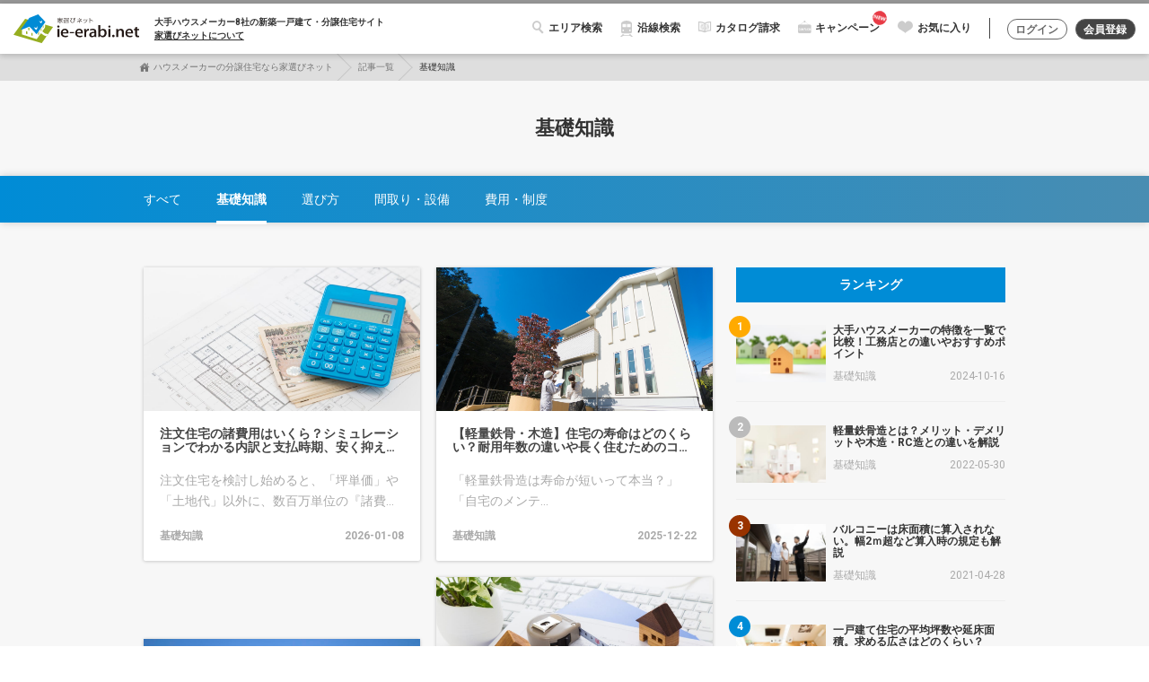

--- FILE ---
content_type: text/html; charset=utf-8
request_url: https://www.ie-erabi.net/contents/home/
body_size: 24924
content:
<!DOCTYPE html>
<html lang="ja">
<head prefix="og: http://ogp.me/ns# fb: http://ogp.me/ns/fb# website: http://ogp.me/ns/website#">
  <meta charset="UTF-8">
  <meta http-equiv="X-UA-Compatible" content="IE=edge">
  <meta name="viewport" content="width=device-width, initial-scale=1.0, maximum-scale=1.0, user-scalable=no">
  <meta name="format-detection" content="telephone=no">
  <meta name="author" content="ＺＵＴＴＯ株式会社" lang="ja" xml:lang="ja" />
  <meta charset="utf-8">
<title>ハウスメーカーの分譲住宅ガイド - 基礎知識 - | 家選びネット</title>
<meta name="description" content="不安の無い住宅購入を。国内トップクラスの【大手ハウスメーカー8社】の新築一戸建て・分譲住宅を紹介する住宅メーカー専門サイト。高品質な住まいが実現する「建物の安心」と、美観と住みやすさを両立する「街区デザイン」が魅力の建売住宅や注文住宅が見つかります。">
<meta name="keywords" content="家選びネット,ハウスメーカー,住宅メーカー,新築一戸建て,分譲住宅,建売住宅,注文住宅">
<meta property="og:title" content="ハウスメーカーの分譲住宅ガイド - 基礎知識 - | 家選びネット">
<meta property="og:type" content="article">
<meta property="og:url" content="https://www.ie-erabi.net/contents/home/">
<meta property="og:image" content="/assets/img/og-image.jpg">
<meta property="og:description" content="不安の無い住宅購入を。国内トップクラスの【大手ハウスメーカー8社】の新築一戸建て・分譲住宅を紹介する住宅メーカー専門サイト。高品質な住まいが実現する「建物の安心」と、美観と住みやすさを両立する「街区デザイン」が魅力の建売住宅や注文住宅が見つかります。">
<meta property="og:locale" content="ja_JP">
<meta property="fb:admins" content="377627118969969">
<meta property="fb:app_id" content="132548017297069">
  <!-- Google Tag Manager -->
  <script>(function(w,d,s,l,i){w[l]=w[l]||[];w[l].push({'gtm.start':
          new Date().getTime(),event:'gtm.js'});var f=d.getElementsByTagName(s)[0],
      j=d.createElement(s),dl=l!='dataLayer'?'&l='+l:'';j.async=true;j.src=
      'https://www.googletagmanager.com/gtm.js?id='+i+dl;f.parentNode.insertBefore(j,f);
  })(window,document,'script','dataLayer','GTM-5L7CFQV');</script>
  <!-- End Google Tag Manager -->

  <meta name="csrf-param" content="authenticity_token" />
<meta name="csrf-token" content="6wRlnfqSxE5LP+arDy1E/eG/37xKv9RhDpWn4lyvqXmGJ6lDtVleTPap3NLWTZpO9UfYu0WLwdvT5g84LI1DKw==" />
  <link rel="stylesheet" media="all" href="//dkmfyjddzxz0p.cloudfront.net/assets/front/pc/application-b48760568dddc6c4620f4292dd17814309beb31d2302b5972ea8ce6e1f945718.css" data-turbolinks-track="reload" />
  <script src="//dkmfyjddzxz0p.cloudfront.net/assets/front/pc/application-4e9c956ffedb6be0fe7645090d500a8df105b9a4cb731020fbe346ae7629ab63.js"></script>


  <!-- campaign -->
    <link rel="stylesheet" media="all" href="//dkmfyjddzxz0p.cloudfront.net/assets/front/pc/campaign-d73942beefe8da404a1a4392a743c639d85bc6770909e2d89eb346fb48b58ac1.css" />
</head>
<body class="index" id="top">
<!-- Google Tag Manager (noscript) -->
<noscript><iframe src="https://www.googletagmanager.com/ns.html?id=GTM-5L7CFQV"
                  height="0" width="0" style="display:none;visibility:hidden"></iframe></noscript>
<!-- End Google Tag Manager (noscript) -->
<div class="wrapper" id="wrapper">
  <header class="header header-top fixed-top">
    <nav class="navbar">
      <div class="container-fluid">
        <div class="nav-header float-left">
          <a href="/" class="navbar-brand">
            <img alt="人気ハウスメーカーを探すなら「家選びネット」- 価格相場やおすすめの分譲住宅ランキング" src="//dkmfyjddzxz0p.cloudfront.net/assets/front/pc/parts/h_logo-972e1bf17c85882c7407c7cb2b5e9dd9a8b13b777d809ad920a998c06a12870c.svg" />
          </a>
            <p class="navbar-copy">大手ハウスメーカー8社の<br class="only-tb">新築一戸建て・分譲住宅サイト<br><br><a href="/others/about/">家選びネットについて</a></p>
        </div>

        <div class="nav-menu">
          <ul class="nav-menu-items">
            <li class="nav-menu-item"><a href="#" data-fixed-content="top"><span class="nav-menu-item-search">エリア検索</span></a></li>
            <li class="nav-menu-item"><a href="/special/sp_railway/" class="nav-menu-item-railway">沿線検索</a></li>
            <li class="nav-menu-item hide-tab"><a href="/catalog/" class="nav-menu-item-catalog">カタログ請求</a></li>

            <!-- campaign -->
             <li class="nav-menu-item hide-tab"><a href="/campaign/" target="_blank"><span class="nav-menu-item-campaign add-ico-new">キャンペーン</span></a></li> 

            <li class="nav-menu-item">
              <a href="/account/account_menu/" class="nav-menu-item-favorite">お気に入り</a>
              <div
  id="render_async_963123d2211768691161"
  class=""
>
  
</div>


            </li>
          </ul>

            <ul class="nav-menu-btns">
              <li class="nav-menu-item">
                <a href="/account/#login" class="btn btn-rounded-outline-action">ログイン</a>
              </li>
              <li class="nav-menu-item">
                <a href="/account/" class="btn btn-rounded-outline-register">会員登録</a>
              </li>
            </ul>
        </div>
      </div>
    </nav>
  </header>

    <div class="breadcrumb-wrap">
      <ol class="breadcrumb">
                    <li class="breadcrumb-item"><a href="/">ハウスメーカーの分譲住宅なら家選びネット</a></li>
            <li class="breadcrumb-item"><a href="/contents/">記事一覧</a></li>
            <li class="breadcrumb-item active"><span>基礎知識</span></li>

    <script type="application/ld+json">
      {"@context":"http://schema.org","@type":"BreadcrumbList","itemListElement":[{"@type":"ListItem","position":1,"item":{"@id":"https://www.ie-erabi.net/","name":"ハウスメーカーの分譲住宅なら家選びネット"}},{"@type":"ListItem","position":2,"item":{"@id":"https://www.ie-erabi.net/contents/","name":"記事一覧"}},{"@type":"ListItem","position":3,"item":{"@id":"https://www.ie-erabi.net/contents/home","name":"基礎知識"}}]}
    </script>

      </ol>
    </div>

  <div class="main">
  <div class="bg-ex-light-gray">
    <div class="container">
      <div class="text-sec mb-0">
        <h1 class="page-title">基礎知識</h1>
      </div>


      <nav class="article-nav">
  <ul>
    <li class=""><a href="/contents/">すべて</a></li>
      <li class="active"><a href="/contents/home/">基礎知識</a></li>
      <li class=""><a href="/contents/select/">選び方</a></li>
      <li class=""><a href="/contents/planning/">間取り・設備</a></li>
      <li class=""><a href="/contents/system/">費用・制度</a></li>
  </ul>
</nav>

  <script>
      $(document).ready(function(){
          var outerContent = $('.article-nav');
          var innerContent = $('.article-nav > ul > li.active');

          outerContent.scrollLeft( innerContent.offset().left );
      });
  </script>

      <div class="article-container">
  <div class="article-list">    
    <div class="article-item card-item card">
    <div class="article-item__eyecatch">
      <img src="https://dkmfyjddzxz0p.cloudfront.net/file/uploads/article/eyecatch/152/f30c383d-2580-43df-af8c-70deda574d4c.jpg" alt="F30c383d 2580 43df af8c 70deda574d4c" />
    </div>
    <div class="article-item__cont">
      <h2 class="article-item__cont__title">注文住宅の諸費用はいくら？シミュレーションでわかる内訳と支払時期、安く抑えるコツを解説</h2>
      <p class="article-item__cont__text">
          
          
          
          
          注文住宅を検討し始めると、「坪単価」や「土地代」以外に、数百万単位の『諸費...</p>
      <p class="article-item__cont__info">基礎知識<date>2026-01-08</date></p>
    </div>
    <a href="/contents/356702/"></a>
</div>
<div class="article-item card-item card">
    <div class="article-item__eyecatch">
      <img src="https://dkmfyjddzxz0p.cloudfront.net/file/uploads/article/eyecatch/52/7bd76c44-90b1-407e-ae20-1670ef334bed.jpg" alt="7bd76c44 90b1 407e ae20 1670ef334bed" />
    </div>
    <div class="article-item__cont">
      <h2 class="article-item__cont__title">【軽量鉄骨・木造】住宅の寿命はどのくらい？耐用年数の違いや長く住むためのコツを解説</h2>
      <p class="article-item__cont__text">
          
          
          
          
          
          「軽量鉄骨造は寿命が短いって本当？」「自宅のメンテ...</p>
      <p class="article-item__cont__info">基礎知識<date>2025-12-22</date></p>
    </div>
    <a href="/contents/356602/"></a>
</div>
<div class="article-item card-item card">
    <div class="article-item__eyecatch">
      <img src="https://dkmfyjddzxz0p.cloudfront.net/file/uploads/article/eyecatch/278/36038644-26c5-4a20-8481-f43cc2819811.jpg" alt="36038644 26c5 4a20 8481 f43cc2819811" />
    </div>
    <div class="article-item__cont">
      <h2 class="article-item__cont__title">分譲地とは？メリットやデメリットから宅地との違い、購入時の注意点まで</h2>
      <p class="article-item__cont__text">
          
          
          
          
          
          
          
          ...</p>
      <p class="article-item__cont__info">基礎知識<date>2025-12-15</date></p>
    </div>
    <a href="/contents/356827/"></a>
</div>
<div class="article-item card-item card">
    <div class="article-item__eyecatch">
      <img src="https://dkmfyjddzxz0p.cloudfront.net/file/uploads/article/eyecatch/297/1cccad4c-6630-4d53-88a8-15612e71dac7.jpg" alt="1cccad4c 6630 4d53 88a8 15612e71dac7" />
    </div>
    <div class="article-item__cont">
      <h2 class="article-item__cont__title">建築面積とは？他の面積との違いや建ぺい率との関係をわかりやすく解説</h2>
      <p class="article-item__cont__text">
          
          
          「建築面積」は、家づくりを進める上で知っておくべき建築に関する専門用語の一つです。自分の土地に建てられる建物の最大サイズ（...</p>
      <p class="article-item__cont__info">基礎知識<date>2025-12-10</date></p>
    </div>
    <a href="/contents/356846/"></a>
</div>
<div class="article-item card-item card">
    <div class="article-item__eyecatch">
      <img src="https://dkmfyjddzxz0p.cloudfront.net/file/uploads/article/eyecatch/281/7369a040-63de-4be4-80f1-f8d516eea4dc.jpg" alt="7369a040 63de 4be4 80f1 f8d516eea4dc" />
    </div>
    <div class="article-item__cont">
      <h2 class="article-item__cont__title">分譲住宅と注文住宅の違いは？メリット・デメリットや価格を徹底比較</h2>
      <p class="article-item__cont__text">
          
          
          
          
          
          
          
          ...</p>
      <p class="article-item__cont__info">基礎知識<date>2025-12-01</date></p>
    </div>
    <a href="/contents/356830/"></a>
</div>
<div class="article-item card-item card">
    <div class="article-item__eyecatch">
      <img src="https://dkmfyjddzxz0p.cloudfront.net/file/uploads/article/eyecatch/241/5afd58c2-db6b-4b0c-af13-cc998967a592.jpg" alt="5afd58c2 db6b 4b0c af13 cc998967a592" />
    </div>
    <div class="article-item__cont">
      <h2 class="article-item__cont__title">位置指定道路とは？新築購入前に知りたい公道・私道との違い、固定資産税、購入時の注意点</h2>
      <p class="article-item__cont__text">
          
          
          
          
          
          土地を探しているとき、「位置指定道路」という言葉に...</p>
      <p class="article-item__cont__info">基礎知識<date>2025-11-20</date></p>
    </div>
    <a href="/contents/356790/"></a>
</div>
<div class="article-item card-item card">
    <div class="article-item__eyecatch">
      <img src="https://dkmfyjddzxz0p.cloudfront.net/file/uploads/article/eyecatch/315/8f998eaf-3d0d-493b-b2b9-47e28dcab86b.jpg" alt="8f998eaf 3d0d 493b b2b9 47e28dcab86b" />
    </div>
    <div class="article-item__cont">
      <h2 class="article-item__cont__title">【実例付】一坪は何平米？坪単価の落とし穴と30坪の実例を紹介</h2>
      <p class="article-item__cont__text">
          
          
          
          
          
          
          
          ...</p>
      <p class="article-item__cont__info">基礎知識<date>2025-11-18</date></p>
    </div>
    <a href="/contents/356863/"></a>
</div>
<div class="article-item card-item card">
    <div class="article-item__eyecatch">
      <img src="https://dkmfyjddzxz0p.cloudfront.net/file/uploads/article/eyecatch/340/cb6982de-f303-4b07-9329-3fbebb0ad3fe.jpg" alt="Cb6982de f303 4b07 9329 3fbebb0ad3fe" />
    </div>
    <div class="article-item__cont">
      <h2 class="article-item__cont__title">【注文住宅】家づくりは何から始める？入居までの10ステップを詳しくご紹介</h2>
      <p class="article-item__cont__text">
          
          
          「家づくりの第一歩を踏み出したいけれど、何から始めればよいのかわからない」という方もいるのではないでしょうか。この記事では...</p>
      <p class="article-item__cont__info">基礎知識<date>2025-09-24</date></p>
    </div>
    <a href="/contents/356888/"></a>
</div>
<div class="article-item card-item card">
    <div class="article-item__eyecatch">
      <img src="https://dkmfyjddzxz0p.cloudfront.net/file/uploads/article/eyecatch/242/4a5d4b74-6135-4309-97b4-42669a3c996c.jpg" alt="4a5d4b74 6135 4309 97b4 42669a3c996c" />
    </div>
    <div class="article-item__cont">
      <h2 class="article-item__cont__title">ハウスメーカーと工務店、どっちがいい？7つの違いと後悔しない選び方</h2>
      <p class="article-item__cont__text">
          
          
          
          
          ハウスメーカーと工務店の違いが分からず、どちらに家づくりを依頼すべきか悩ん...</p>
      <p class="article-item__cont__info">基礎知識<date>2025-09-12</date></p>
    </div>
    <a href="/contents/356791/"></a>
</div>
<div class="article-item card-item card">
    <div class="article-item__eyecatch">
      <img src="https://dkmfyjddzxz0p.cloudfront.net/file/uploads/article/eyecatch/250/38ec44d8-289b-47bb-9f22-86c690153420.jpg" alt="38ec44d8 289b 47bb 9f22 86c690153420" />
    </div>
    <div class="article-item__cont">
      <h2 class="article-item__cont__title">ベタ基礎・布基礎とは？見た目やメリット・デメリットの違いを紹介</h2>
      <p class="article-item__cont__text">
          
          
          
          ベタ基礎や布基礎という言葉を耳にしても、「何が違うの？」「自分の家にはどちらを選べばいいの？」と疑...</p>
      <p class="article-item__cont__info">基礎知識<date>2025-09-10</date></p>
    </div>
    <a href="/contents/356799/"></a>
</div>


      <div class="pagination">
        
        <a class="btn btn-rounded-outline-submit waves-effect waves-light" rel="next" href="/contents/home/?page=2">次のページ ›</a>
      </div>
  </div>
  <div class="article-sidebar">
    <div class="article-ranking">
      <h3 class="article-ranking__head">ランキング</h3>
      <ul class="article-ranking__list">
        <li class="article-item-sm">
  <div class="article-item-sm__eyecatch">
    <img alt="大手ハウスメーカーの特徴を一覧で比較！工務店との違いやおすすめポイント" src="https://dkmfyjddzxz0p.cloudfront.net/file/uploads/article/eyecatch/9/m_c7f94ac1-5a84-401d-ac0a-eafafc25fcbc.jpg" />
  </div>
  <div class="article-item-sm__cont">
    <h4 class="article-item-sm__cont__title">大手ハウスメーカーの特徴を一覧で比較！工務店との違いやおすすめポイント</h4>
    <p class="article-item-sm__cont__info">基礎知識<date>2024-10-16</date></p>
  </div>
  <a href="/contents/290480/"></a>
</li>
<li class="article-item-sm">
  <div class="article-item-sm__eyecatch">
    <img alt="軽量鉄骨造とは？メリット・デメリットや木造・RC造との違いを解説" src="https://dkmfyjddzxz0p.cloudfront.net/file/uploads/article/eyecatch/144/m_d23345ae-0869-462d-ba0a-0a9adb3bdd51.jpg" />
  </div>
  <div class="article-item-sm__cont">
    <h4 class="article-item-sm__cont__title">軽量鉄骨造とは？メリット・デメリットや木造・RC造との違いを解説</h4>
    <p class="article-item-sm__cont__info">基礎知識<date>2022-05-30</date></p>
  </div>
  <a href="/contents/356694/"></a>
</li>
<li class="article-item-sm">
  <div class="article-item-sm__eyecatch">
    <img alt="バルコニーは床面積に算入されない。幅2ｍ超など算入時の規定も解説" src="https://dkmfyjddzxz0p.cloudfront.net/file/uploads/article/eyecatch/177/m_5942f61d-7694-4738-831e-ffbd6bab9646.jpg" />
  </div>
  <div class="article-item-sm__cont">
    <h4 class="article-item-sm__cont__title">バルコニーは床面積に算入されない。幅2ｍ超など算入時の規定も解説</h4>
    <p class="article-item-sm__cont__info">基礎知識<date>2021-04-28</date></p>
  </div>
  <a href="/contents/356727/"></a>
</li>
<li class="article-item-sm">
  <div class="article-item-sm__eyecatch">
    <img alt="一戸建て住宅の平均坪数や延床面積。求める広さはどのくらい？" src="https://dkmfyjddzxz0p.cloudfront.net/file/uploads/article/eyecatch/47/m_1b8423ae-627e-4f56-8922-44454f311ff7.jpg" />
  </div>
  <div class="article-item-sm__cont">
    <h4 class="article-item-sm__cont__title">一戸建て住宅の平均坪数や延床面積。求める広さはどのくらい？</h4>
    <p class="article-item-sm__cont__info">基礎知識<date>2024-11-04</date></p>
  </div>
  <a href="/contents/356575/"></a>
</li>
<li class="article-item-sm">
  <div class="article-item-sm__eyecatch">
    <img alt="建坪とは？「建築面積」「延床面積」「坪単価」との関係" src="https://dkmfyjddzxz0p.cloudfront.net/file/uploads/article/eyecatch/138/m_7e4d4d8a-22a9-4dc0-baf8-c96aeda59ca4.jpg" />
  </div>
  <div class="article-item-sm__cont">
    <h4 class="article-item-sm__cont__title">建坪とは？「建築面積」「延床面積」「坪単価」との関係</h4>
    <p class="article-item-sm__cont__info">基礎知識<date>2024-12-26</date></p>
  </div>
  <a href="/contents/356688/"></a>
</li>

      </ul>
    </div>
  </div>
</div>

  </div>
</div>


  <footer class="footer">
      <div class="bg-ex-light-gray sec-box-wrap">
  <div class="container">
    <p class="ttl-l">広域エリアでお探しの方におすすめの物件</p>
    <div class="tile-items-type02">
      
          
          <div class="tile-item col-6">
            <div class="tile tile-landscape-slim card-03">
              <div class="view overlay hm-white-slight">
                <div class="view-img">
                  <img class="img-fluid" src="https://dkmfyjddzxz0p.cloudfront.net/file/uploads/project_image/image/10403971/m_22dbfb07-36a9-41b9-88cf-36c3f0c92bba.jpg" alt="M 22dbfb07 36a9 41b9 88cf 36c3f0c92bba" />
                </div>
                <a class="mask" target="_self" href="/haimu/project_detail/165/240042330/?priority_group=12199"></a>
              </div>
              <div class="card-block"><a class="hitarea" target="_self" href="/haimu/project_detail/165/240042330/?priority_group=12199"></a>
                <div class="card-ttl-set">
                  <div class="card-ttl-logos">
                    <div class="card-ttl-type">
                      
                          <span class="tag-rounded-ground">土 地</span>
                      
                    </div>
                    <div class="card-ttl-logo"><span class="maker-logo-haimu"><span class="maker-logo-alt">セキスイハイム</span></span></div>
                  </div>
                  <div class="card-ttl-info">
                    <p class="card-ttl"><a class="" target="_self" href="/haimu/project_detail/165/240042330/?priority_group=12199">スマートハイムプレイス蘇我1丁目</a></p>
                    <p class="card-pref">千葉県千葉市中央区<br>JR外房線 「蘇我」駅</p>
                  </div>
                </div>
                <p class="card-infos">
                  <span class="add-ico-calculator"><span class="num">3,090</span>万円〜 </span>
                  <span class="add-ico-grid"><span class="num">4</span>区画</span>
                  <span class="add-ico-walk">徒歩<span class="num">13</span>分</span></p>
                
                    <ul class="card-tags">
                      
                          <li class="card-tag"><span class="badge-tag-dark">駅徒歩15分以内</span></li>
                      
                          <li class="card-tag"><span class="badge-tag-dark">自由設計</span></li>
                      
                          <li class="card-tag"><span class="badge-tag-dark">千葉県中央エリア</span></li>
                      
                    </ul>
                
              </div>
            </div>
          </div>
      
          
          <div class="tile-item col-6">
            <div class="tile tile-landscape-slim card-03">
              <div class="view overlay hm-white-slight">
                <div class="view-img">
                  <img class="img-fluid" src="https://dkmfyjddzxz0p.cloudfront.net/file/uploads/project_image/image/10403911/m_461db2a9-c15f-4f17-bdcd-7268291b70bd.jpg" alt="M 461db2a9 c15f 4f17 bdcd 7268291b70bd" />
                </div>
                <a class="mask" target="_self" href="/haimu/project_detail/165/240020043/?priority_group=12199"></a>
              </div>
              <div class="card-block"><a class="hitarea" target="_self" href="/haimu/project_detail/165/240020043/?priority_group=12199"></a>
                <div class="card-ttl-set">
                  <div class="card-ttl-logos">
                    <div class="card-ttl-type">
                      
                          <span class="tag-rounded-ground">土 地</span>
                      
                    </div>
                    <div class="card-ttl-logo"><span class="maker-logo-haimu"><span class="maker-logo-alt">セキスイハイム</span></span></div>
                  </div>
                  <div class="card-ttl-info">
                    <p class="card-ttl"><a class="" target="_self" href="/haimu/project_detail/165/240020043/?priority_group=12199">スマートハイムシティ小田原鴨宮</a></p>
                    <p class="card-pref">神奈川県小田原市<br>JR東海道本線(東京～熱海) 「鴨宮」駅</p>
                  </div>
                </div>
                <p class="card-infos">
                  <span class="add-ico-calculator"><span class="num">1,610</span>万円〜 </span>
                  <span class="add-ico-grid"><span class="num">31</span>区画</span>
                  <span class="add-ico-walk">徒歩<span class="num">9</span>分</span></p>
                
                    <ul class="card-tags">
                      
                          <li class="card-tag"><span class="badge-tag-dark">自由設計</span></li>
                      
                          <li class="card-tag"><span class="badge-tag-dark">残り1区画</span></li>
                      
                          <li class="card-tag"><span class="badge-tag-dark">JR湘南新宿・上野東京ライン</span></li>
                      
                    </ul>
                
              </div>
            </div>
          </div>
      
          
          <div class="tile-item col-6">
            <div class="tile tile-landscape-slim card-03">
              <div class="view overlay hm-white-slight">
                <div class="view-img">
                  <img class="img-fluid" src="https://dkmfyjddzxz0p.cloudfront.net/file/uploads/project_image/image/9748022/m_21baf28d-802e-4bb7-b789-4edc419c5289.JPG" alt="M 21baf28d 802e 4bb7 b789 4edc419c5289" />
                </div>
                <a class="mask" target="_self" href="/sekisui/project_detail/182/330009/?priority_group=12199"></a>
              </div>
              <div class="card-block"><a class="hitarea" target="_self" href="/sekisui/project_detail/182/330009/?priority_group=12199"></a>
                <div class="card-ttl-set">
                  <div class="card-ttl-logos">
                    <div class="card-ttl-type">
                      
                          <span class="tag-rounded-ground">土 地</span>
                      
                    </div>
                    <div class="card-ttl-logo"><span class="maker-logo-sekisui"><span class="maker-logo-alt">積水ハウス/セキスイハウス</span></span></div>
                  </div>
                  <div class="card-ttl-info">
                    <p class="card-ttl"><a class="" target="_self" href="/sekisui/project_detail/182/330009/?priority_group=12199">コモンステージ瀬谷</a></p>
                    <p class="card-pref">神奈川県横浜市<br>相鉄本線「瀬谷」駅</p>
                  </div>
                </div>
                <p class="card-infos">
                  <span class="add-ico-calculator"><span class="num">3,580</span>万円〜 </span>
                  <span class="add-ico-grid"><span class="num">12</span>区画</span>
                  <span class="add-ico-walk">徒歩<span class="num">20</span>分</span></p>
                
                    <ul class="card-tags">
                      
                          <li class="card-tag"><span class="badge-tag-dark">複数駅利用可</span></li>
                      
                          <li class="card-tag"><span class="badge-tag-dark">自由設計</span></li>
                      
                          <li class="card-tag"><span class="badge-tag-dark">相模鉄道</span></li>
                      
                    </ul>
                
              </div>
            </div>
          </div>
      
          
          <div class="tile-item col-6">
            <div class="tile tile-landscape-slim card-03">
              <div class="view overlay hm-white-slight">
                <div class="view-img">
                  <img class="img-fluid" src="https://dkmfyjddzxz0p.cloudfront.net/file/uploads/project_image/image/7348445/m_82018cf7-0c92-40e8-97bb-3f352d1b7254.jpg" alt="M 82018cf7 0c92 40e8 97bb 3f352d1b7254" />
                </div>
                <a class="mask" target="_self" href="/toyota/project_detail/169/10123/?priority_group=12199"></a>
              </div>
              <div class="card-block"><a class="hitarea" target="_self" href="/toyota/project_detail/169/10123/?priority_group=12199"></a>
                <div class="card-ttl-set">
                  <div class="card-ttl-logos">
                    <div class="card-ttl-type">
                      
                          <span class="tag-rounded-built">建 売</span>
                      
                    </div>
                    <div class="card-ttl-logo"><span class="maker-logo-toyota"><span class="maker-logo-alt">トヨタホーム</span></span></div>
                  </div>
                  <div class="card-ttl-info">
                    <p class="card-ttl"><a class="" target="_self" href="/toyota/project_detail/169/10123/?priority_group=12199">カーサシンシア南アルプス若草</a></p>
                    <p class="card-pref">山梨県南アルプス市<br>JR身延線　「小井川」駅</p>
                  </div>
                </div>
                <p class="card-infos">
                  <span class="add-ico-calculator"><span class="num">4,279</span>万円〜 </span>
                  <span class="add-ico-grid"><span class="num">1</span>区画</span>
                  <span class="add-ico-walk">徒歩<span class="num">4</span>分</span></p>
                
                    <ul class="card-tags">
                      
                          <li class="card-tag"><span class="badge-tag-dark">50坪以上</span></li>
                      
                          <li class="card-tag"><span class="badge-tag-dark">残り1区画</span></li>
                      
                          <li class="card-tag"><span class="badge-tag-dark">即入居可</span></li>
                      
                    </ul>
                
              </div>
            </div>
          </div>
      
    </div>
  </div>
</div>


    <!-- campaign --><!--キャンペーン期間中のみ表示-->
      <div class="text-sec cam-banner-effect cam-banner-footer pt-4_0">
        <div class="cam-banner-effect__inner">
          <a href="/campaign/" target="_blank"><img alt="納得できる選択をするために その迷い、一度整理してみませんか？" class="full img-fluid" src="//dkmfyjddzxz0p.cloudfront.net/assets/front/pc/parts/cam_area202601/cam_bnr_top-8982a45d50595618fdf84a46eabcc54e3b1135137a6dca08674765f9c2943927.jpg" /></a>
        </div>
      </div>

    <!-- 家選びネットオリジナルコンテンツ -->
    <div class="container org-contents mb-5_0">
  <h2 class="ttl-l">家選びネットオリジナルコンテンツ</h2>
  <div class="card-scroll">
    <div class="card-scroll-items card-items-imgcts">

      <div class="card-scroll-item">
        <div class="card card-def card-imgcts">
          <div class="view overlay hm-white-slight">
            <div class="view-img">
              <img alt="フラット35特集" src="https://dkmfyjddzxz0p.cloudfront.net/public/images/special/bnr_card_sp_mcj_loan.jpg" />
            </div>
            <a href="/special/sp_mcj_loan/"><div class="mask"></div></a>
          </div>
        </div>
      </div>

      <div class="card-scroll-item">
        <div class="card card-def card-imgcts">
          <div class="view overlay hm-white-slight">
            <div class="view-img">
              <img src="/lp/sp_railway/images/bnr_special.jpg">
            </div>
            <a href="/special/sp_railway/"><div class="mask"></div></a>
          </div>
        </div>
      </div>

      <div class="card-scroll-item">
        <div class="card card-def card-imgcts">
          <div class="view overlay hm-white-slight">
            <div class="view-img">
              <img alt="大規模分譲地特集" src="https://dkmfyjddzxz0p.cloudfront.net/public/images/special/bnr_list_big_project.jpg" />
            </div>
            <a href="/big_project/"><div class="mask"></div></a>
          </div>
        </div>
      </div>

	  
     
      <div class="card-scroll-item">
        <div class="card card-def card-imgcts">
          <div class="view overlay hm-white-slight">
            <div class="view-img">
              <img alt="家選びに必要な知識とコツ" src="https://dkmfyjddzxz0p.cloudfront.net/public/images/special/bnr_card_media.jpg" />
            </div>
            <a href="/contents/" target="_blank"><div class="mask"></div></a>
          </div>
        </div>
      </div>

    </div>
  </div>
</div>


    <!-- 閲覧履歴 -->
    <div
  id="render_async_d84aef70151768691161"
  class=""
>
  
</div>



    <script>
        document.addEventListener("async_visited_projects_loaded", function(event) {
            $('#visited-projects .cards-slider-area-items').slick()
        });
    </script>

    <div class="footer-freesearch bg-gray sec-box-wrap">
      <div class="container text-center">
        <p class="ttl-l">検索</p>
        <p class="mb-3_0">地域名などのキーワードで分譲地を検索できます。</p>
        <div class="cts-search-box w-thin mb-0">
          <form action="/typeahead_search/" accept-charset="UTF-8" method="post"><input name="utf8" type="hidden" value="&#x2713;" /><input type="hidden" name="authenticity_token" value="kcctFM7WoVMZCq8JfJWUUbvrV+ViEYuHmY3a8+m45HyQgbbOY3FVuYYwAcX+/lQ1gsWZqOsv+zAg+Urtg6l12g==" />
            <div class="free-search-box">
              <input type="text" name="q" id="q" class="free-search-box-input ta" placeholder="市区名、駅名、沿線名を入力" />
              <button name="button" type="submit" class="free-search-box-submit">検索</button>
            </div>
</form>
          <ul class="search-tags">
                <li class="search-tag"><span class="search-wd">人気キーワード</span></li>
              <li class="search-tag">
                <a href="/free_search?keyword=茅ヶ崎市" class="badge-tag-light">茅ヶ崎市</a>
              </li>
              <li class="search-tag">
                <a href="/free_search?keyword=小金井市" class="badge-tag-light">小金井市</a>
              </li>
              <li class="search-tag">
                <a href="/free_search?keyword=越谷市" class="badge-tag-light">越谷市</a>
              </li>
              <li class="search-tag">
                <a href="/free_search?keyword=千葉市" class="badge-tag-light">千葉市</a>
              </li>
              <li class="search-tag">
                <a href="/free_search?keyword=つくば市" class="badge-tag-light">つくば市</a>
              </li>
              <li class="search-tag">
                <a href="/free_search?keyword=尾張旭市" class="badge-tag-light">尾張旭市</a>
              </li>
          </ul>
        </div>
      </div>
    </div>
    <div class="bg-light-gray sec-box-wrap">
      <div class="container">
        <div class="row footer-nav-pages row-gap-middle">
          <div class="col-3 footer-nav-pages-ttl">
            <a href="/" class="navbar-brand">
              <img width="150" alt="家選びネット" src="//dkmfyjddzxz0p.cloudfront.net/assets/front/pc/parts/h_logo-972e1bf17c85882c7407c7cb2b5e9dd9a8b13b777d809ad920a998c06a12870c.svg" />
            </a>
            <p>大手ハウスメーカー8社の<br>新築一戸建て・分譲住宅サイト<br>「家選びネット」</p>
          </div>
          <div class="col-3 footer-nav-pages-item">
            <ul>
              <li><a href="/others/about/">家選びネットについて</a></li>
                <li><a href="/account/new/">会員登録</a></li>
            </ul>
          </div>
          <div class="col-3 footer-nav-pages-item">
            <ul>
              <li><a href="/feature/">大手住宅メーカーの分譲住宅の特長</a></li>
              <li><a href="/exhibition/kodate/">分譲一戸建て（建売物件）について</a></li>
              <li><a href="/exhibition/tochi/">分譲宅地（土地物件）について</a></li>
            </ul>
          </div>
          <div class="col-3 footer-nav-pages-item">
            <ul>
              <li><a href="/ranking/house_access/">人気物件ランキング</a></li>
              <li><a href="/special/">おすすめ分譲特集</a></li>
              <li><a href="/catalog/">商品カタログ請求</a></li>
              <li><a href="/contents/" target="_self">ハウスメーカーの分譲住宅ガイド</a></li>
            </ul>
          </div>
        </div>
      </div>
    </div>
    <div class="footer-guide bg-ex-light-gray sec-box-wrap">
      <div class="container">
        <div class="footer-guide-search text-sec">
          <p class="ttl-m">物件検索</p>
            <div class="nav-tabs-noscroll w-thinner mt-2" style="width:200px;">
              <ul class="nav nav-tabs">
                <li class="nav-item">
                  <span class="nav-link active">首都圏 エリア</span>
                </li>
              </ul>
            </div>
            <div class="tab-content">
              <div class="tab-pane active">
                <div class="footer-area-srh-items">
                    <div class="footer-area-srh-item"><a href="/tokyo/" class="btn btn-rounded-outline-submit addarrow-forward">東京都</a></div>
                    <div class="footer-area-srh-item"><a href="/kanagawa/" class="btn btn-rounded-outline-submit addarrow-forward">神奈川県</a></div>
                    <div class="footer-area-srh-item"><a href="/chiba/" class="btn btn-rounded-outline-submit addarrow-forward">千葉県</a></div>
                    <div class="footer-area-srh-item"><a href="/saitama/" class="btn btn-rounded-outline-submit addarrow-forward">埼玉県</a></div>
                    <div class="footer-area-srh-item"><a href="/ibaraki/" class="btn btn-rounded-outline-submit addarrow-forward">茨城県</a></div>
                    <div class="footer-area-srh-item"><a href="/tochigi/" class="btn btn-rounded-outline-submit addarrow-forward">栃木県</a></div>
                    <div class="footer-area-srh-item"><a href="/gunma/" class="btn btn-rounded-outline-submit addarrow-forward">群馬県</a></div>
                    <div class="footer-area-srh-item"><a href="/yamanashi/" class="btn btn-rounded-outline-submit addarrow-forward">山梨県</a></div>
                </div>
              </div>
            </div>
            <div class="nav-tabs-noscroll w-thinner mt-2" style="width:200px;">
              <ul class="nav nav-tabs">
                <li class="nav-item">
                  <span class="nav-link active">関西 エリア</span>
                </li>
              </ul>
            </div>
            <div class="tab-content">
              <div class="tab-pane active">
                <div class="footer-area-srh-items">
                    <div class="footer-area-srh-item"><a href="/osaka/" class="btn btn-rounded-outline-submit addarrow-forward">大阪府</a></div>
                    <div class="footer-area-srh-item"><a href="/hyogo/" class="btn btn-rounded-outline-submit addarrow-forward">兵庫県</a></div>
                    <div class="footer-area-srh-item"><a href="/kyoto/" class="btn btn-rounded-outline-submit addarrow-forward">京都府</a></div>
                    <div class="footer-area-srh-item"><a href="/shiga/" class="btn btn-rounded-outline-submit addarrow-forward">滋賀県</a></div>
                    <div class="footer-area-srh-item"><a href="/nara/" class="btn btn-rounded-outline-submit addarrow-forward">奈良県</a></div>
                    <div class="footer-area-srh-item"><a href="/wakayama/" class="btn btn-rounded-outline-submit addarrow-forward">和歌山県</a></div>
                </div>
              </div>
            </div>
            <div class="nav-tabs-noscroll w-thinner mt-2" style="width:200px;">
              <ul class="nav nav-tabs">
                <li class="nav-item">
                  <span class="nav-link active">東海 エリア</span>
                </li>
              </ul>
            </div>
            <div class="tab-content">
              <div class="tab-pane active">
                <div class="footer-area-srh-items">
                    <div class="footer-area-srh-item"><a href="/aichi/" class="btn btn-rounded-outline-submit addarrow-forward">愛知県</a></div>
                    <div class="footer-area-srh-item"><a href="/gifu/" class="btn btn-rounded-outline-submit addarrow-forward">岐阜県</a></div>
                    <div class="footer-area-srh-item"><a href="/mie/" class="btn btn-rounded-outline-submit addarrow-forward">三重県</a></div>
                    <div class="footer-area-srh-item"><a href="/shizuoka/" class="btn btn-rounded-outline-submit addarrow-forward">静岡県</a></div>
                </div>
              </div>
            </div>
        </div>
        <div class="footer-guide-maker text-sec">
          <p class="ttl-m mb-1_5">参加ハウスメーカー</p>
          <div class="row row-gap-narrow">
              <div class="col-3">
                <a href="/misawa/">
                  <span class="maker-logo-misawa"><span class="maker-logo-alt">ミサワホーム</span></span>
                </a>
              </div>
              <div class="col-3">
                <a href="/pana/">
                  <span class="maker-logo-pana"><span class="maker-logo-alt">パナソニック ホームズ/パナホーム</span></span>
                </a>
              </div>
              <div class="col-3">
                <a href="/sekisui/">
                  <span class="maker-logo-sekisui"><span class="maker-logo-alt">積水ハウス/セキスイハウス</span></span>
                </a>
              </div>
              <div class="col-3">
                <a href="/daiwa/">
                  <span class="maker-logo-daiwa"><span class="maker-logo-alt">大和ハウス工業/ダイワハウス</span></span>
                </a>
              </div>
              <div class="col-3">
                <a href="/toyota/">
                  <span class="maker-logo-toyota"><span class="maker-logo-alt">トヨタホーム</span></span>
                </a>
              </div>
              <div class="col-3">
                <a href="/asahi/">
                  <span class="maker-logo-asahi"><span class="maker-logo-alt">旭化成ホームズ/ヘーベルハウス</span></span>
                </a>
              </div>
              <div class="col-3">
                <a href="/sumitomo/">
                  <span class="maker-logo-sumitomo"><span class="maker-logo-alt">住友林業</span></span>
                </a>
              </div>
              <div class="col-3">
                <a href="/haimu/">
                  <span class="maker-logo-haimu"><span class="maker-logo-alt">セキスイハイム</span></span>
                </a>
              </div>
          </div>
        </div>
        <div class="footer-guide-message">
          <p class="ttl-m px-18">大手ハウスメーカー8社が提供する「家選びネット」をご利用の皆様へ</p>
          <div class="text-left px-12">
            <p>これから一戸建て住宅を検討される方へ、安心して「永住品質」の家選びをしていただくために。<br>
              家選びネットは、大手ハウスメーカー8社（ミサワホーム、パナソニック ホームズ、積水ハウス、大和ハウス工業、トヨタホーム、旭化成ホームズ、住友林業、セキスイハイム）とＺＵＴＴＯ株式会社により構成された「家選びネット運営委員会」による、ハウスメーカー専門の新築一戸建て分譲住宅および宅地情報サイトです。
              お客様に安心して戸建て住宅をご検討いただくために国内トップクラスのハウスメーカーが集結し、土地と建物を合わせて販売する「一戸建て分譲住宅・注文住宅用の宅地」情報を提供します。<br>
              ハウスメーカーが提供する分譲地は、一戸建て住宅を建てるために適した土地を仕入れ、しっかりとした土台を造成し、隣接する建物との関係を考えながら、末長く快適に人々が住まう建物と街を創ります。このサイトでは、長年にわたって戸建住宅を供給しているメーカーの知識と想いが詰まった分譲地をご紹介しています。</p>
            <p>※ 掲載対象物件は新築分譲一戸建ておよび完成後1年以上を経過した未入居分譲一戸建て、建築条件付きの土地／宅地分譲となります。</p>
            <p class="text-right"><a href="/others/about/">> 家選びネットについて</a></p>
          </div>
        </div>
      </div>
    </div>
    <div class="maker-items-wrap">
      <div class="maker-items"><span class="maker-items-title">情報・写真提供会社</span>
          <a href="/misawa/" class="col">
            <span class="maker-logo-misawa"><span class="maker-logo-alt">ミサワホーム</span></span>
          </a>
          <a href="/pana/" class="col">
            <span class="maker-logo-pana"><span class="maker-logo-alt">パナソニック ホームズ/パナホーム</span></span>
          </a>
          <a href="/sekisui/" class="col">
            <span class="maker-logo-sekisui-l"><span class="maker-logo-alt">積水ハウス/セキスイハウス</span></span>
          </a>
          <a href="/daiwa/" class="col">
            <span class="maker-logo-daiwa-l"><span class="maker-logo-alt">大和ハウス工業/ダイワハウス</span></span>
          </a>
          <a href="/toyota/" class="col">
            <span class="maker-logo-toyota"><span class="maker-logo-alt">トヨタホーム</span></span>
          </a>
          <a href="/asahi/" class="col">
            <span class="maker-logo-asahi"><span class="maker-logo-alt">旭化成ホームズ/ヘーベルハウス</span></span>
          </a>
          <a href="/sumitomo/" class="col">
            <span class="maker-logo-sumitomo"><span class="maker-logo-alt">住友林業</span></span>
          </a>
          <a href="/haimu/" class="col">
            <span class="maker-logo-haimu"><span class="maker-logo-alt">セキスイハイム</span></span>
          </a>
      </div>
    </div>
    <div class="footer-nav-cts">
      <ul class="footer-nav-cts-items">
        <li class="footer-nav-cts-item"><a href="/others/terms/">ご利用規約</a></li>
        <li class="footer-nav-cts-item"><a href="/others/privacy/">プライバシーポリシー</a></li>
        <li class="footer-nav-cts-item"><a href="/others/company/">運営会社</a></li>
        <li class="footer-nav-cts-item"><a href="/request_contact/form/">お問い合わせ（家選びネット運営事務局）</a></li>
        <li class="footer-nav-cts-item"><a href="/others/sitemap/">サイトマップ</a></li>
      </ul>
    </div>
    <p class="copyright"><small>Copyright &copy; 2026 家選びネット. All Rights Reserved.</small></p>
  </footer>
</div>
<div class="fixed-content-bg"></div>
<div class="fixed-content-wrap">
  <div class="fixed-content-inr">
    <div class="container">
      <div class="fixed-cts-srh-area">
        <p class="ttl-l">ご希望のエリアをお選びください</p>
        <div class="nav-tabs-noscroll w-thinner">
          <ul class="nav nav-tabs">
              <li class="nav-item">
                <a class="nav-link active" href="#mbs_area_srh_area00" data-toggle="tab" role="tab">首都圏エリア</a>
              </li>
              <li class="nav-item">
                <a class="nav-link " href="#mbs_area_srh_area01" data-toggle="tab" role="tab">関西エリア</a>
              </li>
              <li class="nav-item">
                <a class="nav-link " href="#mbs_area_srh_area02" data-toggle="tab" role="tab">東海エリア</a>
              </li>
          </ul>
        </div>
        <div class="tab-content">
            <div class="tab-pane active" role="tabpanel" id="mbs_area_srh_area00">
              <div class="nav-tabs-scroll">
                <ul class="nav nav-tabs">
                    <li class="nav-item">
                      <a class="nav-link active" href="#mbs_area_srh_area00_pref00" data-toggle="tab" role="tab">東京都</a>
                    </li>
                    <li class="nav-item">
                      <a class="nav-link " href="#mbs_area_srh_area00_pref01" data-toggle="tab" role="tab">神奈川県</a>
                    </li>
                    <li class="nav-item">
                      <a class="nav-link " href="#mbs_area_srh_area00_pref02" data-toggle="tab" role="tab">千葉県</a>
                    </li>
                    <li class="nav-item">
                      <a class="nav-link " href="#mbs_area_srh_area00_pref03" data-toggle="tab" role="tab">埼玉県</a>
                    </li>
                    <li class="nav-item">
                      <a class="nav-link " href="#mbs_area_srh_area00_pref04" data-toggle="tab" role="tab">茨城県</a>
                    </li>
                    <li class="nav-item">
                      <a class="nav-link " href="#mbs_area_srh_area00_pref05" data-toggle="tab" role="tab">栃木県</a>
                    </li>
                    <li class="nav-item">
                      <a class="nav-link " href="#mbs_area_srh_area00_pref06" data-toggle="tab" role="tab">群馬県</a>
                    </li>
                    <li class="nav-item">
                      <a class="nav-link " href="#mbs_area_srh_area00_pref07" data-toggle="tab" role="tab">山梨県</a>
                    </li>
                </ul>
              </div>
              <div class="tab-content">
                  <div class="tab-pane active" role="tabpanel" id="mbs_area_srh_area00_pref00">
                    <div class="nav-tabs-scroll">
                      <ul class="nav nav-tabs">
                        <li class="nav-item">
                          <a class="nav-link active" href="#mbs_area_srh_area00_pref00_area00" data-toggle="tab" role="tab">
                            <span class="tab-area-res">東京都全域<br>
                              <span class="num">96</span>
                            </span>
                          </a>
                        </li>
                          <li class="nav-item">
                            <a class="nav-link" href="#mbs_area_srh_area00_pref00_area01" data-toggle="tab" role="tab">
                          <span class="tab-area-res">23区<br>
                            <span class="num">40</span>
                          </span>
                            </a>
                          </li>
                          <li class="nav-item">
                            <a class="nav-link" href="#mbs_area_srh_area00_pref00_area02" data-toggle="tab" role="tab">
                          <span class="tab-area-res">武蔵野地域<br>
                            <span class="num">31</span>
                          </span>
                            </a>
                          </li>
                          <li class="nav-item">
                            <a class="nav-link" href="#mbs_area_srh_area00_pref00_area03" data-toggle="tab" role="tab">
                          <span class="tab-area-res">多摩地域<br>
                            <span class="num">25</span>
                          </span>
                            </a>
                          </li>
                      </ul>
                    </div>
                    <div class="tab-content">
                      <div class="tab-pane active" role="tabpanel" id="mbs_area_srh_area00_pref00_area00">
                        <div class="text-sec text-center">
                          <a href="/tokyo/" class="btn btn-rounded-submit addarrow-forward">東京都全域の物件を見る</a>
                        </div>
                      </div>
                        <div class="tab-pane" role="tabpanel" id="mbs_area_srh_area00_pref00_area01">
                          <div class="btns-inline text-center">
                            <span class="btn-circle-wrap btn-lg-wrap">
                              <a href="/tokyo/district1/">
                                <span class="btn btn-circle-ctrl btn-lg link">
                                  <span class="num">40</span>
                                </span>
                                <span class="lbl">23区<br>の全物件</span>
                              </a>
                            </span>
                              <span class="btn-circle-wrap btn-lg-wrap">
                                <a href="/tokyo/area4/">
                                  <span class="btn btn-circle-ctrl btn-lg link">
                                    <span class="num">2</span>
                                  </span>
                                  <span class="lbl">新宿区</span>
                                </a>
                              </span>
                              <span class="btn-circle-wrap btn-lg-wrap">
                                <a href="/tokyo/area5/">
                                  <span class="btn btn-circle-ctrl btn-lg link">
                                    <span class="num">6</span>
                                  </span>
                                  <span class="lbl">文京区</span>
                                </a>
                              </span>
                              <span class="btn-circle-wrap btn-lg-wrap">
                                <a href="/tokyo/area9/">
                                  <span class="btn btn-circle-ctrl btn-lg link">
                                    <span class="num">1</span>
                                  </span>
                                  <span class="lbl">品川区</span>
                                </a>
                              </span>
                              <span class="btn-circle-wrap btn-lg-wrap">
                                <a href="/tokyo/area10/">
                                  <span class="btn btn-circle-ctrl btn-lg link">
                                    <span class="num">8</span>
                                  </span>
                                  <span class="lbl">目黒区</span>
                                </a>
                              </span>
                              <span class="btn-circle-wrap btn-lg-wrap">
                                <a href="/tokyo/area11/">
                                  <span class="btn btn-circle-ctrl btn-lg link">
                                    <span class="num">2</span>
                                  </span>
                                  <span class="lbl">大田区</span>
                                </a>
                              </span>
                              <span class="btn-circle-wrap btn-lg-wrap">
                                <a href="/tokyo/area12/">
                                  <span class="btn btn-circle-ctrl btn-lg link">
                                    <span class="num">6</span>
                                  </span>
                                  <span class="lbl">世田谷区</span>
                                </a>
                              </span>
                              <span class="btn-circle-wrap btn-lg-wrap">
                                <a href="/tokyo/area13/">
                                  <span class="btn btn-circle-ctrl btn-lg link">
                                    <span class="num">2</span>
                                  </span>
                                  <span class="lbl">渋谷区</span>
                                </a>
                              </span>
                              <span class="btn-circle-wrap btn-lg-wrap">
                                <a href="/tokyo/area15/">
                                  <span class="btn btn-circle-ctrl btn-lg link">
                                    <span class="num">4</span>
                                  </span>
                                  <span class="lbl">杉並区</span>
                                </a>
                              </span>
                              <span class="btn-circle-wrap btn-lg-wrap">
                                <a href="/tokyo/area16/">
                                  <span class="btn btn-circle-ctrl btn-lg link">
                                    <span class="num">1</span>
                                  </span>
                                  <span class="lbl">豊島区</span>
                                </a>
                              </span>
                              <span class="btn-circle-wrap btn-lg-wrap">
                                <a href="/tokyo/area20/">
                                  <span class="btn btn-circle-ctrl btn-lg link">
                                    <span class="num">8</span>
                                  </span>
                                  <span class="lbl">練馬区</span>
                                </a>
                              </span>
                          </div>
                        </div>
                        <div class="tab-pane" role="tabpanel" id="mbs_area_srh_area00_pref00_area02">
                          <div class="btns-inline text-center">
                            <span class="btn-circle-wrap btn-lg-wrap">
                              <a href="/tokyo/district2/">
                                <span class="btn btn-circle-ctrl btn-lg link">
                                  <span class="num">31</span>
                                </span>
                                <span class="lbl">武蔵野地域<br>の全物件</span>
                              </a>
                            </span>
                              <span class="btn-circle-wrap btn-lg-wrap">
                                <a href="/tokyo/area24/">
                                  <span class="btn btn-circle-ctrl btn-lg link">
                                    <span class="num">2</span>
                                  </span>
                                  <span class="lbl">武蔵野市</span>
                                </a>
                              </span>
                              <span class="btn-circle-wrap btn-lg-wrap">
                                <a href="/tokyo/area25/">
                                  <span class="btn btn-circle-ctrl btn-lg link">
                                    <span class="num">6</span>
                                  </span>
                                  <span class="lbl">三鷹市</span>
                                </a>
                              </span>
                              <span class="btn-circle-wrap btn-lg-wrap">
                                <a href="/tokyo/area26/">
                                  <span class="btn btn-circle-ctrl btn-lg link">
                                    <span class="num">1</span>
                                  </span>
                                  <span class="lbl">府中市</span>
                                </a>
                              </span>
                              <span class="btn-circle-wrap btn-lg-wrap">
                                <a href="/tokyo/area27/">
                                  <span class="btn btn-circle-ctrl btn-lg link">
                                    <span class="num">2</span>
                                  </span>
                                  <span class="lbl">調布市</span>
                                </a>
                              </span>
                              <span class="btn-circle-wrap btn-lg-wrap">
                                <a href="/tokyo/area28/">
                                  <span class="btn btn-circle-ctrl btn-lg link">
                                    <span class="num">3</span>
                                  </span>
                                  <span class="lbl">小金井市</span>
                                </a>
                              </span>
                              <span class="btn-circle-wrap btn-lg-wrap">
                                <a href="/tokyo/area29/">
                                  <span class="btn btn-circle-ctrl btn-lg link">
                                    <span class="num">4</span>
                                  </span>
                                  <span class="lbl">小平市</span>
                                </a>
                              </span>
                              <span class="btn-circle-wrap btn-lg-wrap">
                                <a href="/tokyo/area31/">
                                  <span class="btn btn-circle-ctrl btn-lg link">
                                    <span class="num">4</span>
                                  </span>
                                  <span class="lbl">国分寺市</span>
                                </a>
                              </span>
                              <span class="btn-circle-wrap btn-lg-wrap">
                                <a href="/tokyo/area32/">
                                  <span class="btn btn-circle-ctrl btn-lg link">
                                    <span class="num">2</span>
                                  </span>
                                  <span class="lbl">国立市</span>
                                </a>
                              </span>
                              <span class="btn-circle-wrap btn-lg-wrap">
                                <a href="/tokyo/area33/">
                                  <span class="btn btn-circle-ctrl btn-lg link">
                                    <span class="num">1</span>
                                  </span>
                                  <span class="lbl">狛江市</span>
                                </a>
                              </span>
                              <span class="btn-circle-wrap btn-lg-wrap">
                                <a href="/tokyo/area34/">
                                  <span class="btn btn-circle-ctrl btn-lg link">
                                    <span class="num">1</span>
                                  </span>
                                  <span class="lbl">清瀬市</span>
                                </a>
                              </span>
                              <span class="btn-circle-wrap btn-lg-wrap">
                                <a href="/tokyo/area35/">
                                  <span class="btn btn-circle-ctrl btn-lg link">
                                    <span class="num">1</span>
                                  </span>
                                  <span class="lbl">東久留米市</span>
                                </a>
                              </span>
                              <span class="btn-circle-wrap btn-lg-wrap">
                                <a href="/tokyo/area36/">
                                  <span class="btn btn-circle-ctrl btn-lg link">
                                    <span class="num">3</span>
                                  </span>
                                  <span class="lbl">稲城市</span>
                                </a>
                              </span>
                              <span class="btn-circle-wrap btn-lg-wrap">
                                <a href="/tokyo/area37/">
                                  <span class="btn btn-circle-ctrl btn-lg link">
                                    <span class="num">1</span>
                                  </span>
                                  <span class="lbl">西東京市</span>
                                </a>
                              </span>
                          </div>
                        </div>
                        <div class="tab-pane" role="tabpanel" id="mbs_area_srh_area00_pref00_area03">
                          <div class="btns-inline text-center">
                            <span class="btn-circle-wrap btn-lg-wrap">
                              <a href="/tokyo/district3/">
                                <span class="btn btn-circle-ctrl btn-lg link">
                                  <span class="num">25</span>
                                </span>
                                <span class="lbl">多摩地域<br>の全物件</span>
                              </a>
                            </span>
                              <span class="btn-circle-wrap btn-lg-wrap">
                                <a href="/tokyo/area38/">
                                  <span class="btn btn-circle-ctrl btn-lg link">
                                    <span class="num">9</span>
                                  </span>
                                  <span class="lbl">八王子市</span>
                                </a>
                              </span>
                              <span class="btn-circle-wrap btn-lg-wrap">
                                <a href="/tokyo/area39/">
                                  <span class="btn btn-circle-ctrl btn-lg link">
                                    <span class="num">2</span>
                                  </span>
                                  <span class="lbl">立川市</span>
                                </a>
                              </span>
                              <span class="btn-circle-wrap btn-lg-wrap">
                                <a href="/tokyo/area41/">
                                  <span class="btn btn-circle-ctrl btn-lg link">
                                    <span class="num">1</span>
                                  </span>
                                  <span class="lbl">昭島市</span>
                                </a>
                              </span>
                              <span class="btn-circle-wrap btn-lg-wrap">
                                <a href="/tokyo/area42/">
                                  <span class="btn btn-circle-ctrl btn-lg link">
                                    <span class="num">4</span>
                                  </span>
                                  <span class="lbl">町田市</span>
                                </a>
                              </span>
                              <span class="btn-circle-wrap btn-lg-wrap">
                                <a href="/tokyo/area43/">
                                  <span class="btn btn-circle-ctrl btn-lg link">
                                    <span class="num">4</span>
                                  </span>
                                  <span class="lbl">日野市</span>
                                </a>
                              </span>
                              <span class="btn-circle-wrap btn-lg-wrap">
                                <a href="/tokyo/area46/">
                                  <span class="btn btn-circle-ctrl btn-lg link">
                                    <span class="num">1</span>
                                  </span>
                                  <span class="lbl">武蔵村山市</span>
                                </a>
                              </span>
                              <span class="btn-circle-wrap btn-lg-wrap">
                                <a href="/tokyo/area47/">
                                  <span class="btn btn-circle-ctrl btn-lg link">
                                    <span class="num">3</span>
                                  </span>
                                  <span class="lbl">多摩市</span>
                                </a>
                              </span>
                              <span class="btn-circle-wrap btn-lg-wrap">
                                <a href="/tokyo/area49/">
                                  <span class="btn btn-circle-ctrl btn-lg link">
                                    <span class="num">1</span>
                                  </span>
                                  <span class="lbl">あきる野市</span>
                                </a>
                              </span>
                          </div>
                        </div>
                    </div>
                  </div>
                  <div class="tab-pane " role="tabpanel" id="mbs_area_srh_area00_pref01">
                    <div class="nav-tabs-scroll">
                      <ul class="nav nav-tabs">
                        <li class="nav-item">
                          <a class="nav-link active" href="#mbs_area_srh_area00_pref01_area00" data-toggle="tab" role="tab">
                            <span class="tab-area-res">神奈川県全域<br>
                              <span class="num">64</span>
                            </span>
                          </a>
                        </li>
                          <li class="nav-item">
                            <a class="nav-link" href="#mbs_area_srh_area00_pref01_area01" data-toggle="tab" role="tab">
                          <span class="tab-area-res">横浜・川崎<br>
                            <span class="num">26</span>
                          </span>
                            </a>
                          </li>
                          <li class="nav-item">
                            <a class="nav-link" href="#mbs_area_srh_area00_pref01_area02" data-toggle="tab" role="tab">
                          <span class="tab-area-res">県央地域<br>
                            <span class="num">14</span>
                          </span>
                            </a>
                          </li>
                          <li class="nav-item">
                            <a class="nav-link" href="#mbs_area_srh_area00_pref01_area03" data-toggle="tab" role="tab">
                          <span class="tab-area-res">横須賀三浦<br>
                            <span class="num">3</span>
                          </span>
                            </a>
                          </li>
                          <li class="nav-item">
                            <a class="nav-link" href="#mbs_area_srh_area00_pref01_area04" data-toggle="tab" role="tab">
                          <span class="tab-area-res">湘南地域<br>
                            <span class="num">14</span>
                          </span>
                            </a>
                          </li>
                          <li class="nav-item">
                            <a class="nav-link" href="#mbs_area_srh_area00_pref01_area05" data-toggle="tab" role="tab">
                          <span class="tab-area-res">足柄地域<br>
                            <span class="num">2</span>
                          </span>
                            </a>
                          </li>
                          <li class="nav-item">
                            <a class="nav-link" href="#mbs_area_srh_area00_pref01_area06" data-toggle="tab" role="tab">
                          <span class="tab-area-res">西湘地域<br>
                            <span class="num">5</span>
                          </span>
                            </a>
                          </li>
                      </ul>
                    </div>
                    <div class="tab-content">
                      <div class="tab-pane active" role="tabpanel" id="mbs_area_srh_area00_pref01_area00">
                        <div class="text-sec text-center">
                          <a href="/kanagawa/" class="btn btn-rounded-submit addarrow-forward">神奈川県全域の物件を見る</a>
                        </div>
                      </div>
                        <div class="tab-pane" role="tabpanel" id="mbs_area_srh_area00_pref01_area01">
                          <div class="btns-inline text-center">
                            <span class="btn-circle-wrap btn-lg-wrap">
                              <a href="/kanagawa/district4/">
                                <span class="btn btn-circle-ctrl btn-lg link">
                                  <span class="num">26</span>
                                </span>
                                <span class="lbl">横浜・川崎<br>の全物件</span>
                              </a>
                            </span>
                              <span class="btn-circle-wrap btn-lg-wrap">
                                <a href="/kanagawa/area51/">
                                  <span class="btn btn-circle-ctrl btn-lg link">
                                    <span class="num">2</span>
                                  </span>
                                  <span class="lbl">川崎市</span>
                                </a>
                              </span>
                              <span class="btn-circle-wrap btn-lg-wrap">
                                <a href="/kanagawa/area52/">
                                  <span class="btn btn-circle-ctrl btn-lg link">
                                    <span class="num">24</span>
                                  </span>
                                  <span class="lbl">横浜市</span>
                                </a>
                              </span>
                          </div>
                        </div>
                        <div class="tab-pane" role="tabpanel" id="mbs_area_srh_area00_pref01_area02">
                          <div class="btns-inline text-center">
                            <span class="btn-circle-wrap btn-lg-wrap">
                              <a href="/kanagawa/district5/">
                                <span class="btn btn-circle-ctrl btn-lg link">
                                  <span class="num">14</span>
                                </span>
                                <span class="lbl">県央地域<br>の全物件</span>
                              </a>
                            </span>
                              <span class="btn-circle-wrap btn-lg-wrap">
                                <a href="/kanagawa/area53/">
                                  <span class="btn btn-circle-ctrl btn-lg link">
                                    <span class="num">1</span>
                                  </span>
                                  <span class="lbl">相模原市</span>
                                </a>
                              </span>
                              <span class="btn-circle-wrap btn-lg-wrap">
                                <a href="/kanagawa/area54/">
                                  <span class="btn btn-circle-ctrl btn-lg link">
                                    <span class="num">4</span>
                                  </span>
                                  <span class="lbl">厚木市</span>
                                </a>
                              </span>
                              <span class="btn-circle-wrap btn-lg-wrap">
                                <a href="/kanagawa/area55/">
                                  <span class="btn btn-circle-ctrl btn-lg link">
                                    <span class="num">3</span>
                                  </span>
                                  <span class="lbl">大和市</span>
                                </a>
                              </span>
                              <span class="btn-circle-wrap btn-lg-wrap">
                                <a href="/kanagawa/area56/">
                                  <span class="btn btn-circle-ctrl btn-lg link">
                                    <span class="num">5</span>
                                  </span>
                                  <span class="lbl">海老名市</span>
                                </a>
                              </span>
                              <span class="btn-circle-wrap btn-lg-wrap">
                                <a href="/kanagawa/area57/">
                                  <span class="btn btn-circle-ctrl btn-lg link">
                                    <span class="num">1</span>
                                  </span>
                                  <span class="lbl">座間市</span>
                                </a>
                              </span>
                          </div>
                        </div>
                        <div class="tab-pane" role="tabpanel" id="mbs_area_srh_area00_pref01_area03">
                          <div class="btns-inline text-center">
                            <span class="btn-circle-wrap btn-lg-wrap">
                              <a href="/kanagawa/district6/">
                                <span class="btn btn-circle-ctrl btn-lg link">
                                  <span class="num">3</span>
                                </span>
                                <span class="lbl">横須賀三浦<br>の全物件</span>
                              </a>
                            </span>
                              <span class="btn-circle-wrap btn-lg-wrap">
                                <a href="/kanagawa/area68/">
                                  <span class="btn btn-circle-ctrl btn-lg link">
                                    <span class="num">1</span>
                                  </span>
                                  <span class="lbl">鎌倉市</span>
                                </a>
                              </span>
                              <span class="btn-circle-wrap btn-lg-wrap">
                                <a href="/kanagawa/area69/">
                                  <span class="btn btn-circle-ctrl btn-lg link">
                                    <span class="num">2</span>
                                  </span>
                                  <span class="lbl">逗子市</span>
                                </a>
                              </span>
                          </div>
                        </div>
                        <div class="tab-pane" role="tabpanel" id="mbs_area_srh_area00_pref01_area04">
                          <div class="btns-inline text-center">
                            <span class="btn-circle-wrap btn-lg-wrap">
                              <a href="/kanagawa/district7/">
                                <span class="btn btn-circle-ctrl btn-lg link">
                                  <span class="num">14</span>
                                </span>
                                <span class="lbl">湘南地域<br>の全物件</span>
                              </a>
                            </span>
                              <span class="btn-circle-wrap btn-lg-wrap">
                                <a href="/kanagawa/area60/">
                                  <span class="btn btn-circle-ctrl btn-lg link">
                                    <span class="num">6</span>
                                  </span>
                                  <span class="lbl">藤沢市</span>
                                </a>
                              </span>
                              <span class="btn-circle-wrap btn-lg-wrap">
                                <a href="/kanagawa/area61/">
                                  <span class="btn btn-circle-ctrl btn-lg link">
                                    <span class="num">4</span>
                                  </span>
                                  <span class="lbl">平塚市</span>
                                </a>
                              </span>
                              <span class="btn-circle-wrap btn-lg-wrap">
                                <a href="/kanagawa/area62/">
                                  <span class="btn btn-circle-ctrl btn-lg link">
                                    <span class="num">2</span>
                                  </span>
                                  <span class="lbl">茅ヶ崎市</span>
                                </a>
                              </span>
                              <span class="btn-circle-wrap btn-lg-wrap">
                                <a href="/kanagawa/area63/">
                                  <span class="btn btn-circle-ctrl btn-lg link">
                                    <span class="num">2</span>
                                  </span>
                                  <span class="lbl">秦野市</span>
                                </a>
                              </span>
                          </div>
                        </div>
                        <div class="tab-pane" role="tabpanel" id="mbs_area_srh_area00_pref01_area05">
                          <div class="btns-inline text-center">
                            <span class="btn-circle-wrap btn-lg-wrap">
                              <a href="/kanagawa/district8/">
                                <span class="btn btn-circle-ctrl btn-lg link">
                                  <span class="num">2</span>
                                </span>
                                <span class="lbl">足柄地域<br>の全物件</span>
                              </a>
                            </span>
                              <span class="btn-circle-wrap btn-lg-wrap">
                                <a href="/kanagawa/area73/">
                                  <span class="btn btn-circle-ctrl btn-lg link">
                                    <span class="num">2</span>
                                  </span>
                                  <span class="lbl">足柄上郡</span>
                                </a>
                              </span>
                          </div>
                        </div>
                        <div class="tab-pane" role="tabpanel" id="mbs_area_srh_area00_pref01_area06">
                          <div class="btns-inline text-center">
                            <span class="btn-circle-wrap btn-lg-wrap">
                              <a href="/kanagawa/district9/">
                                <span class="btn btn-circle-ctrl btn-lg link">
                                  <span class="num">5</span>
                                </span>
                                <span class="lbl">西湘地域<br>の全物件</span>
                              </a>
                            </span>
                              <span class="btn-circle-wrap btn-lg-wrap">
                                <a href="/kanagawa/area74/">
                                  <span class="btn btn-circle-ctrl btn-lg link">
                                    <span class="num">5</span>
                                  </span>
                                  <span class="lbl">小田原市</span>
                                </a>
                              </span>
                          </div>
                        </div>
                    </div>
                  </div>
                  <div class="tab-pane " role="tabpanel" id="mbs_area_srh_area00_pref02">
                    <div class="nav-tabs-scroll">
                      <ul class="nav nav-tabs">
                        <li class="nav-item">
                          <a class="nav-link active" href="#mbs_area_srh_area00_pref02_area00" data-toggle="tab" role="tab">
                            <span class="tab-area-res">千葉県全域<br>
                              <span class="num">83</span>
                            </span>
                          </a>
                        </li>
                          <li class="nav-item">
                            <a class="nav-link" href="#mbs_area_srh_area00_pref02_area01" data-toggle="tab" role="tab">
                          <span class="tab-area-res">西部地域<br>
                            <span class="num">36</span>
                          </span>
                            </a>
                          </li>
                          <li class="nav-item">
                            <a class="nav-link" href="#mbs_area_srh_area00_pref02_area03" data-toggle="tab" role="tab">
                          <span class="tab-area-res">中央地域<br>
                            <span class="num">39</span>
                          </span>
                            </a>
                          </li>
                          <li class="nav-item">
                            <a class="nav-link" href="#mbs_area_srh_area00_pref02_area04" data-toggle="tab" role="tab">
                          <span class="tab-area-res">南部地域<br>
                            <span class="num">8</span>
                          </span>
                            </a>
                          </li>
                      </ul>
                    </div>
                    <div class="tab-content">
                      <div class="tab-pane active" role="tabpanel" id="mbs_area_srh_area00_pref02_area00">
                        <div class="text-sec text-center">
                          <a href="/chiba/" class="btn btn-rounded-submit addarrow-forward">千葉県全域の物件を見る</a>
                        </div>
                      </div>
                        <div class="tab-pane" role="tabpanel" id="mbs_area_srh_area00_pref02_area01">
                          <div class="btns-inline text-center">
                            <span class="btn-circle-wrap btn-lg-wrap">
                              <a href="/chiba/district10/">
                                <span class="btn btn-circle-ctrl btn-lg link">
                                  <span class="num">36</span>
                                </span>
                                <span class="lbl">西部地域<br>の全物件</span>
                              </a>
                            </span>
                              <span class="btn-circle-wrap btn-lg-wrap">
                                <a href="/chiba/area76/">
                                  <span class="btn btn-circle-ctrl btn-lg link">
                                    <span class="num">6</span>
                                  </span>
                                  <span class="lbl">市川市</span>
                                </a>
                              </span>
                              <span class="btn-circle-wrap btn-lg-wrap">
                                <a href="/chiba/area77/">
                                  <span class="btn btn-circle-ctrl btn-lg link">
                                    <span class="num">4</span>
                                  </span>
                                  <span class="lbl">船橋市</span>
                                </a>
                              </span>
                              <span class="btn-circle-wrap btn-lg-wrap">
                                <a href="/chiba/area79/">
                                  <span class="btn btn-circle-ctrl btn-lg link">
                                    <span class="num">1</span>
                                  </span>
                                  <span class="lbl">鎌ヶ谷市</span>
                                </a>
                              </span>
                              <span class="btn-circle-wrap btn-lg-wrap">
                                <a href="/chiba/area80/">
                                  <span class="btn btn-circle-ctrl btn-lg link">
                                    <span class="num">6</span>
                                  </span>
                                  <span class="lbl">松戸市</span>
                                </a>
                              </span>
                              <span class="btn-circle-wrap btn-lg-wrap">
                                <a href="/chiba/area81/">
                                  <span class="btn btn-circle-ctrl btn-lg link">
                                    <span class="num">9</span>
                                  </span>
                                  <span class="lbl">柏市</span>
                                </a>
                              </span>
                              <span class="btn-circle-wrap btn-lg-wrap">
                                <a href="/chiba/area83/">
                                  <span class="btn btn-circle-ctrl btn-lg link">
                                    <span class="num">4</span>
                                  </span>
                                  <span class="lbl">流山市</span>
                                </a>
                              </span>
                              <span class="btn-circle-wrap btn-lg-wrap">
                                <a href="/chiba/area87/">
                                  <span class="btn btn-circle-ctrl btn-lg link">
                                    <span class="num">6</span>
                                  </span>
                                  <span class="lbl">印西市</span>
                                </a>
                              </span>
                          </div>
                        </div>
                        <div class="tab-pane" role="tabpanel" id="mbs_area_srh_area00_pref02_area03">
                          <div class="btns-inline text-center">
                            <span class="btn-circle-wrap btn-lg-wrap">
                              <a href="/chiba/district12/">
                                <span class="btn btn-circle-ctrl btn-lg link">
                                  <span class="num">39</span>
                                </span>
                                <span class="lbl">中央地域<br>の全物件</span>
                              </a>
                            </span>
                              <span class="btn-circle-wrap btn-lg-wrap">
                                <a href="/chiba/area95/">
                                  <span class="btn btn-circle-ctrl btn-lg link">
                                    <span class="num">30</span>
                                  </span>
                                  <span class="lbl">千葉市</span>
                                </a>
                              </span>
                              <span class="btn-circle-wrap btn-lg-wrap">
                                <a href="/chiba/area96/">
                                  <span class="btn btn-circle-ctrl btn-lg link">
                                    <span class="num">1</span>
                                  </span>
                                  <span class="lbl">市原市</span>
                                </a>
                              </span>
                              <span class="btn-circle-wrap btn-lg-wrap">
                                <a href="/chiba/area97/">
                                  <span class="btn btn-circle-ctrl btn-lg link">
                                    <span class="num">1</span>
                                  </span>
                                  <span class="lbl">佐倉市</span>
                                </a>
                              </span>
                              <span class="btn-circle-wrap btn-lg-wrap">
                                <a href="/chiba/area98/">
                                  <span class="btn btn-circle-ctrl btn-lg link">
                                    <span class="num">1</span>
                                  </span>
                                  <span class="lbl">習志野市</span>
                                </a>
                              </span>
                              <span class="btn-circle-wrap btn-lg-wrap">
                                <a href="/chiba/area99/">
                                  <span class="btn btn-circle-ctrl btn-lg link">
                                    <span class="num">3</span>
                                  </span>
                                  <span class="lbl">八千代市</span>
                                </a>
                              </span>
                              <span class="btn-circle-wrap btn-lg-wrap">
                                <a href="/chiba/area100/">
                                  <span class="btn btn-circle-ctrl btn-lg link">
                                    <span class="num">3</span>
                                  </span>
                                  <span class="lbl">四街道市</span>
                                </a>
                              </span>
                          </div>
                        </div>
                        <div class="tab-pane" role="tabpanel" id="mbs_area_srh_area00_pref02_area04">
                          <div class="btns-inline text-center">
                            <span class="btn-circle-wrap btn-lg-wrap">
                              <a href="/chiba/district13/">
                                <span class="btn btn-circle-ctrl btn-lg link">
                                  <span class="num">8</span>
                                </span>
                                <span class="lbl">南部地域<br>の全物件</span>
                              </a>
                            </span>
                              <span class="btn-circle-wrap btn-lg-wrap">
                                <a href="/chiba/area109/">
                                  <span class="btn btn-circle-ctrl btn-lg link">
                                    <span class="num">7</span>
                                  </span>
                                  <span class="lbl">木更津市</span>
                                </a>
                              </span>
                              <span class="btn-circle-wrap btn-lg-wrap">
                                <a href="/chiba/area111/">
                                  <span class="btn btn-circle-ctrl btn-lg link">
                                    <span class="num">1</span>
                                  </span>
                                  <span class="lbl">君津市</span>
                                </a>
                              </span>
                          </div>
                        </div>
                    </div>
                  </div>
                  <div class="tab-pane " role="tabpanel" id="mbs_area_srh_area00_pref03">
                    <div class="nav-tabs-scroll">
                      <ul class="nav nav-tabs">
                        <li class="nav-item">
                          <a class="nav-link active" href="#mbs_area_srh_area00_pref03_area00" data-toggle="tab" role="tab">
                            <span class="tab-area-res">埼玉県全域<br>
                              <span class="num">79</span>
                            </span>
                          </a>
                        </li>
                          <li class="nav-item">
                            <a class="nav-link" href="#mbs_area_srh_area00_pref03_area01" data-toggle="tab" role="tab">
                          <span class="tab-area-res">中央地域<br>
                            <span class="num">31</span>
                          </span>
                            </a>
                          </li>
                          <li class="nav-item">
                            <a class="nav-link" href="#mbs_area_srh_area00_pref03_area02" data-toggle="tab" role="tab">
                          <span class="tab-area-res">西部地域<br>
                            <span class="num">23</span>
                          </span>
                            </a>
                          </li>
                          <li class="nav-item">
                            <a class="nav-link" href="#mbs_area_srh_area00_pref03_area03" data-toggle="tab" role="tab">
                          <span class="tab-area-res">東部地域<br>
                            <span class="num">25</span>
                          </span>
                            </a>
                          </li>
                      </ul>
                    </div>
                    <div class="tab-content">
                      <div class="tab-pane active" role="tabpanel" id="mbs_area_srh_area00_pref03_area00">
                        <div class="text-sec text-center">
                          <a href="/saitama/" class="btn btn-rounded-submit addarrow-forward">埼玉県全域の物件を見る</a>
                        </div>
                      </div>
                        <div class="tab-pane" role="tabpanel" id="mbs_area_srh_area00_pref03_area01">
                          <div class="btns-inline text-center">
                            <span class="btn-circle-wrap btn-lg-wrap">
                              <a href="/saitama/district14/">
                                <span class="btn btn-circle-ctrl btn-lg link">
                                  <span class="num">31</span>
                                </span>
                                <span class="lbl">中央地域<br>の全物件</span>
                              </a>
                            </span>
                              <span class="btn-circle-wrap btn-lg-wrap">
                                <a href="/saitama/area119/">
                                  <span class="btn btn-circle-ctrl btn-lg link">
                                    <span class="num">25</span>
                                  </span>
                                  <span class="lbl">さいたま市</span>
                                </a>
                              </span>
                              <span class="btn-circle-wrap btn-lg-wrap">
                                <a href="/saitama/area120/">
                                  <span class="btn btn-circle-ctrl btn-lg link">
                                    <span class="num">3</span>
                                  </span>
                                  <span class="lbl">川口市</span>
                                </a>
                              </span>
                              <span class="btn-circle-wrap btn-lg-wrap">
                                <a href="/saitama/area124/">
                                  <span class="btn btn-circle-ctrl btn-lg link">
                                    <span class="num">2</span>
                                  </span>
                                  <span class="lbl">上尾市</span>
                                </a>
                              </span>
                              <span class="btn-circle-wrap btn-lg-wrap">
                                <a href="/saitama/area125/">
                                  <span class="btn btn-circle-ctrl btn-lg link">
                                    <span class="num">1</span>
                                  </span>
                                  <span class="lbl">桶川市</span>
                                </a>
                              </span>
                          </div>
                        </div>
                        <div class="tab-pane" role="tabpanel" id="mbs_area_srh_area00_pref03_area02">
                          <div class="btns-inline text-center">
                            <span class="btn-circle-wrap btn-lg-wrap">
                              <a href="/saitama/district15/">
                                <span class="btn btn-circle-ctrl btn-lg link">
                                  <span class="num">23</span>
                                </span>
                                <span class="lbl">西部地域<br>の全物件</span>
                              </a>
                            </span>
                              <span class="btn-circle-wrap btn-lg-wrap">
                                <a href="/saitama/area129/">
                                  <span class="btn btn-circle-ctrl btn-lg link">
                                    <span class="num">1</span>
                                  </span>
                                  <span class="lbl">川越市</span>
                                </a>
                              </span>
                              <span class="btn-circle-wrap btn-lg-wrap">
                                <a href="/saitama/area130/">
                                  <span class="btn btn-circle-ctrl btn-lg link">
                                    <span class="num">8</span>
                                  </span>
                                  <span class="lbl">所沢市</span>
                                </a>
                              </span>
                              <span class="btn-circle-wrap btn-lg-wrap">
                                <a href="/saitama/area131/">
                                  <span class="btn btn-circle-ctrl btn-lg link">
                                    <span class="num">1</span>
                                  </span>
                                  <span class="lbl">狭山市</span>
                                </a>
                              </span>
                              <span class="btn-circle-wrap btn-lg-wrap">
                                <a href="/saitama/area132/">
                                  <span class="btn btn-circle-ctrl btn-lg link">
                                    <span class="num">2</span>
                                  </span>
                                  <span class="lbl">入間市</span>
                                </a>
                              </span>
                              <span class="btn-circle-wrap btn-lg-wrap">
                                <a href="/saitama/area134/">
                                  <span class="btn btn-circle-ctrl btn-lg link">
                                    <span class="num">3</span>
                                  </span>
                                  <span class="lbl">新座市</span>
                                </a>
                              </span>
                              <span class="btn-circle-wrap btn-lg-wrap">
                                <a href="/saitama/area137/">
                                  <span class="btn btn-circle-ctrl btn-lg link">
                                    <span class="num">1</span>
                                  </span>
                                  <span class="lbl">和光市</span>
                                </a>
                              </span>
                              <span class="btn-circle-wrap btn-lg-wrap">
                                <a href="/saitama/area138/">
                                  <span class="btn btn-circle-ctrl btn-lg link">
                                    <span class="num">2</span>
                                  </span>
                                  <span class="lbl">ふじみ野市</span>
                                </a>
                              </span>
                              <span class="btn-circle-wrap btn-lg-wrap">
                                <a href="/saitama/area139/">
                                  <span class="btn btn-circle-ctrl btn-lg link">
                                    <span class="num">1</span>
                                  </span>
                                  <span class="lbl">入間郡</span>
                                </a>
                              </span>
                              <span class="btn-circle-wrap btn-lg-wrap">
                                <a href="/saitama/area140/">
                                  <span class="btn btn-circle-ctrl btn-lg link">
                                    <span class="num">2</span>
                                  </span>
                                  <span class="lbl">坂戸市</span>
                                </a>
                              </span>
                              <span class="btn-circle-wrap btn-lg-wrap">
                                <a href="/saitama/area141/">
                                  <span class="btn btn-circle-ctrl btn-lg link">
                                    <span class="num">2</span>
                                  </span>
                                  <span class="lbl">鶴ヶ島市</span>
                                </a>
                              </span>
                          </div>
                        </div>
                        <div class="tab-pane" role="tabpanel" id="mbs_area_srh_area00_pref03_area03">
                          <div class="btns-inline text-center">
                            <span class="btn-circle-wrap btn-lg-wrap">
                              <a href="/saitama/district16/">
                                <span class="btn btn-circle-ctrl btn-lg link">
                                  <span class="num">25</span>
                                </span>
                                <span class="lbl">東部地域<br>の全物件</span>
                              </a>
                            </span>
                              <span class="btn-circle-wrap btn-lg-wrap">
                                <a href="/saitama/area147/">
                                  <span class="btn btn-circle-ctrl btn-lg link">
                                    <span class="num">4</span>
                                  </span>
                                  <span class="lbl">越谷市</span>
                                </a>
                              </span>
                              <span class="btn-circle-wrap btn-lg-wrap">
                                <a href="/saitama/area148/">
                                  <span class="btn btn-circle-ctrl btn-lg link">
                                    <span class="num">7</span>
                                  </span>
                                  <span class="lbl">草加市</span>
                                </a>
                              </span>
                              <span class="btn-circle-wrap btn-lg-wrap">
                                <a href="/saitama/area149/">
                                  <span class="btn btn-circle-ctrl btn-lg link">
                                    <span class="num">4</span>
                                  </span>
                                  <span class="lbl">春日部市</span>
                                </a>
                              </span>
                              <span class="btn-circle-wrap btn-lg-wrap">
                                <a href="/saitama/area152/">
                                  <span class="btn btn-circle-ctrl btn-lg link">
                                    <span class="num">2</span>
                                  </span>
                                  <span class="lbl">吉川市</span>
                                </a>
                              </span>
                              <span class="btn-circle-wrap btn-lg-wrap">
                                <a href="/saitama/area154/">
                                  <span class="btn btn-circle-ctrl btn-lg link">
                                    <span class="num">5</span>
                                  </span>
                                  <span class="lbl">久喜市</span>
                                </a>
                              </span>
                              <span class="btn-circle-wrap btn-lg-wrap">
                                <a href="/saitama/area157/">
                                  <span class="btn btn-circle-ctrl btn-lg link">
                                    <span class="num">1</span>
                                  </span>
                                  <span class="lbl">行田市</span>
                                </a>
                              </span>
                              <span class="btn-circle-wrap btn-lg-wrap">
                                <a href="/saitama/area161/">
                                  <span class="btn btn-circle-ctrl btn-lg link">
                                    <span class="num">2</span>
                                  </span>
                                  <span class="lbl">南埼玉郡</span>
                                </a>
                              </span>
                          </div>
                        </div>
                    </div>
                  </div>
                  <div class="tab-pane " role="tabpanel" id="mbs_area_srh_area00_pref04">
                    <div class="nav-tabs-scroll">
                      <ul class="nav nav-tabs">
                        <li class="nav-item">
                          <a class="nav-link active" href="#mbs_area_srh_area00_pref04_area00" data-toggle="tab" role="tab">
                            <span class="tab-area-res">茨城県全域<br>
                              <span class="num">29</span>
                            </span>
                          </a>
                        </li>
                          <li class="nav-item">
                            <a class="nav-link" href="#mbs_area_srh_area00_pref04_area01" data-toggle="tab" role="tab">
                          <span class="tab-area-res">北部地域<br>
                            <span class="num">8</span>
                          </span>
                            </a>
                          </li>
                          <li class="nav-item">
                            <a class="nav-link" href="#mbs_area_srh_area00_pref04_area02" data-toggle="tab" role="tab">
                          <span class="tab-area-res">中央地域<br>
                            <span class="num">1</span>
                          </span>
                            </a>
                          </li>
                          <li class="nav-item">
                            <a class="nav-link" href="#mbs_area_srh_area00_pref04_area04" data-toggle="tab" role="tab">
                          <span class="tab-area-res">南部地域<br>
                            <span class="num">20</span>
                          </span>
                            </a>
                          </li>
                      </ul>
                    </div>
                    <div class="tab-content">
                      <div class="tab-pane active" role="tabpanel" id="mbs_area_srh_area00_pref04_area00">
                        <div class="text-sec text-center">
                          <a href="/ibaraki/" class="btn btn-rounded-submit addarrow-forward">茨城県全域の物件を見る</a>
                        </div>
                      </div>
                        <div class="tab-pane" role="tabpanel" id="mbs_area_srh_area00_pref04_area01">
                          <div class="btns-inline text-center">
                            <span class="btn-circle-wrap btn-lg-wrap">
                              <a href="/ibaraki/district19/">
                                <span class="btn btn-circle-ctrl btn-lg link">
                                  <span class="num">8</span>
                                </span>
                                <span class="lbl">北部地域<br>の全物件</span>
                              </a>
                            </span>
                              <span class="btn-circle-wrap btn-lg-wrap">
                                <a href="/ibaraki/area179/">
                                  <span class="btn btn-circle-ctrl btn-lg link">
                                    <span class="num">8</span>
                                  </span>
                                  <span class="lbl">水戸市</span>
                                </a>
                              </span>
                          </div>
                        </div>
                        <div class="tab-pane" role="tabpanel" id="mbs_area_srh_area00_pref04_area02">
                          <div class="btns-inline text-center">
                            <span class="btn-circle-wrap btn-lg-wrap">
                              <a href="/ibaraki/district20/">
                                <span class="btn btn-circle-ctrl btn-lg link">
                                  <span class="num">1</span>
                                </span>
                                <span class="lbl">中央地域<br>の全物件</span>
                              </a>
                            </span>
                              <span class="btn-circle-wrap btn-lg-wrap">
                                <a href="/ibaraki/area182/">
                                  <span class="btn btn-circle-ctrl btn-lg link">
                                    <span class="num">1</span>
                                  </span>
                                  <span class="lbl">東茨城郡</span>
                                </a>
                              </span>
                          </div>
                        </div>
                        <div class="tab-pane" role="tabpanel" id="mbs_area_srh_area00_pref04_area04">
                          <div class="btns-inline text-center">
                            <span class="btn-circle-wrap btn-lg-wrap">
                              <a href="/ibaraki/district22/">
                                <span class="btn btn-circle-ctrl btn-lg link">
                                  <span class="num">20</span>
                                </span>
                                <span class="lbl">南部地域<br>の全物件</span>
                              </a>
                            </span>
                              <span class="btn-circle-wrap btn-lg-wrap">
                                <a href="/ibaraki/area188/">
                                  <span class="btn btn-circle-ctrl btn-lg link">
                                    <span class="num">9</span>
                                  </span>
                                  <span class="lbl">つくば市</span>
                                </a>
                              </span>
                              <span class="btn-circle-wrap btn-lg-wrap">
                                <a href="/ibaraki/area190/">
                                  <span class="btn btn-circle-ctrl btn-lg link">
                                    <span class="num">5</span>
                                  </span>
                                  <span class="lbl">取手市</span>
                                </a>
                              </span>
                              <span class="btn-circle-wrap btn-lg-wrap">
                                <a href="/ibaraki/area194/">
                                  <span class="btn btn-circle-ctrl btn-lg link">
                                    <span class="num">3</span>
                                  </span>
                                  <span class="lbl">守谷市</span>
                                </a>
                              </span>
                              <span class="btn-circle-wrap btn-lg-wrap">
                                <a href="/ibaraki/area197/">
                                  <span class="btn btn-circle-ctrl btn-lg link">
                                    <span class="num">1</span>
                                  </span>
                                  <span class="lbl">つくばみらい市</span>
                                </a>
                              </span>
                              <span class="btn-circle-wrap btn-lg-wrap">
                                <a href="/ibaraki/area198/">
                                  <span class="btn btn-circle-ctrl btn-lg link">
                                    <span class="num">2</span>
                                  </span>
                                  <span class="lbl">稲敷郡</span>
                                </a>
                              </span>
                          </div>
                        </div>
                    </div>
                  </div>
                  <div class="tab-pane " role="tabpanel" id="mbs_area_srh_area00_pref05">
                    <div class="nav-tabs-scroll">
                      <ul class="nav nav-tabs">
                        <li class="nav-item">
                          <a class="nav-link active" href="#mbs_area_srh_area00_pref05_area00" data-toggle="tab" role="tab">
                            <span class="tab-area-res">栃木県全域<br>
                              <span class="num">17</span>
                            </span>
                          </a>
                        </li>
                          <li class="nav-item">
                            <a class="nav-link" href="#mbs_area_srh_area00_pref05_area02" data-toggle="tab" role="tab">
                          <span class="tab-area-res">県南地域<br>
                            <span class="num">6</span>
                          </span>
                            </a>
                          </li>
                          <li class="nav-item">
                            <a class="nav-link" href="#mbs_area_srh_area00_pref05_area03" data-toggle="tab" role="tab">
                          <span class="tab-area-res">県央地域<br>
                            <span class="num">11</span>
                          </span>
                            </a>
                          </li>
                      </ul>
                    </div>
                    <div class="tab-content">
                      <div class="tab-pane active" role="tabpanel" id="mbs_area_srh_area00_pref05_area00">
                        <div class="text-sec text-center">
                          <a href="/tochigi/" class="btn btn-rounded-submit addarrow-forward">栃木県全域の物件を見る</a>
                        </div>
                      </div>
                        <div class="tab-pane" role="tabpanel" id="mbs_area_srh_area00_pref05_area02">
                          <div class="btns-inline text-center">
                            <span class="btn-circle-wrap btn-lg-wrap">
                              <a href="/tochigi/district25/">
                                <span class="btn btn-circle-ctrl btn-lg link">
                                  <span class="num">6</span>
                                </span>
                                <span class="lbl">県南地域<br>の全物件</span>
                              </a>
                            </span>
                              <span class="btn-circle-wrap btn-lg-wrap">
                                <a href="/tochigi/area212/">
                                  <span class="btn btn-circle-ctrl btn-lg link">
                                    <span class="num">1</span>
                                  </span>
                                  <span class="lbl">栃木市</span>
                                </a>
                              </span>
                              <span class="btn-circle-wrap btn-lg-wrap">
                                <a href="/tochigi/area213/">
                                  <span class="btn btn-circle-ctrl btn-lg link">
                                    <span class="num">3</span>
                                  </span>
                                  <span class="lbl">佐野市</span>
                                </a>
                              </span>
                              <span class="btn-circle-wrap btn-lg-wrap">
                                <a href="/tochigi/area222/">
                                  <span class="btn btn-circle-ctrl btn-lg link">
                                    <span class="num">2</span>
                                  </span>
                                  <span class="lbl">下野市</span>
                                </a>
                              </span>
                          </div>
                        </div>
                        <div class="tab-pane" role="tabpanel" id="mbs_area_srh_area00_pref05_area03">
                          <div class="btns-inline text-center">
                            <span class="btn-circle-wrap btn-lg-wrap">
                              <a href="/tochigi/district32/">
                                <span class="btn btn-circle-ctrl btn-lg link">
                                  <span class="num">11</span>
                                </span>
                                <span class="lbl">県央地域<br>の全物件</span>
                              </a>
                            </span>
                              <span class="btn-circle-wrap btn-lg-wrap">
                                <a href="/tochigi/area209/">
                                  <span class="btn btn-circle-ctrl btn-lg link">
                                    <span class="num">11</span>
                                  </span>
                                  <span class="lbl">宇都宮市</span>
                                </a>
                              </span>
                          </div>
                        </div>
                    </div>
                  </div>
                  <div class="tab-pane " role="tabpanel" id="mbs_area_srh_area00_pref06">
                    <div class="nav-tabs-scroll">
                      <ul class="nav nav-tabs">
                        <li class="nav-item">
                          <a class="nav-link active" href="#mbs_area_srh_area00_pref06_area00" data-toggle="tab" role="tab">
                            <span class="tab-area-res">群馬県全域<br>
                              <span class="num">12</span>
                            </span>
                          </a>
                        </li>
                          <li class="nav-item">
                            <a class="nav-link" href="#mbs_area_srh_area00_pref06_area01" data-toggle="tab" role="tab">
                          <span class="tab-area-res">中毛地区<br>
                            <span class="num">3</span>
                          </span>
                            </a>
                          </li>
                          <li class="nav-item">
                            <a class="nav-link" href="#mbs_area_srh_area00_pref06_area02" data-toggle="tab" role="tab">
                          <span class="tab-area-res">西毛地区<br>
                            <span class="num">8</span>
                          </span>
                            </a>
                          </li>
                          <li class="nav-item">
                            <a class="nav-link" href="#mbs_area_srh_area00_pref06_area04" data-toggle="tab" role="tab">
                          <span class="tab-area-res">東毛地区<br>
                            <span class="num">1</span>
                          </span>
                            </a>
                          </li>
                      </ul>
                    </div>
                    <div class="tab-content">
                      <div class="tab-pane active" role="tabpanel" id="mbs_area_srh_area00_pref06_area00">
                        <div class="text-sec text-center">
                          <a href="/gunma/" class="btn btn-rounded-submit addarrow-forward">群馬県全域の物件を見る</a>
                        </div>
                      </div>
                        <div class="tab-pane" role="tabpanel" id="mbs_area_srh_area00_pref06_area01">
                          <div class="btns-inline text-center">
                            <span class="btn-circle-wrap btn-lg-wrap">
                              <a href="/gunma/district26/">
                                <span class="btn btn-circle-ctrl btn-lg link">
                                  <span class="num">3</span>
                                </span>
                                <span class="lbl">中毛地区<br>の全物件</span>
                              </a>
                            </span>
                              <span class="btn-circle-wrap btn-lg-wrap">
                                <a href="/gunma/area229/">
                                  <span class="btn btn-circle-ctrl btn-lg link">
                                    <span class="num">2</span>
                                  </span>
                                  <span class="lbl">前橋市</span>
                                </a>
                              </span>
                              <span class="btn-circle-wrap btn-lg-wrap">
                                <a href="/gunma/area233/">
                                  <span class="btn btn-circle-ctrl btn-lg link">
                                    <span class="num">1</span>
                                  </span>
                                  <span class="lbl">伊勢崎市</span>
                                </a>
                              </span>
                          </div>
                        </div>
                        <div class="tab-pane" role="tabpanel" id="mbs_area_srh_area00_pref06_area02">
                          <div class="btns-inline text-center">
                            <span class="btn-circle-wrap btn-lg-wrap">
                              <a href="/gunma/district27/">
                                <span class="btn btn-circle-ctrl btn-lg link">
                                  <span class="num">8</span>
                                </span>
                                <span class="lbl">西毛地区<br>の全物件</span>
                              </a>
                            </span>
                              <span class="btn-circle-wrap btn-lg-wrap">
                                <a href="/gunma/area235/">
                                  <span class="btn btn-circle-ctrl btn-lg link">
                                    <span class="num">8</span>
                                  </span>
                                  <span class="lbl">高崎市</span>
                                </a>
                              </span>
                          </div>
                        </div>
                        <div class="tab-pane" role="tabpanel" id="mbs_area_srh_area00_pref06_area04">
                          <div class="btns-inline text-center">
                            <span class="btn-circle-wrap btn-lg-wrap">
                              <a href="/gunma/district29/">
                                <span class="btn btn-circle-ctrl btn-lg link">
                                  <span class="num">1</span>
                                </span>
                                <span class="lbl">東毛地区<br>の全物件</span>
                              </a>
                            </span>
                              <span class="btn-circle-wrap btn-lg-wrap">
                                <a href="/gunma/area246/">
                                  <span class="btn btn-circle-ctrl btn-lg link">
                                    <span class="num">1</span>
                                  </span>
                                  <span class="lbl">太田市</span>
                                </a>
                              </span>
                          </div>
                        </div>
                    </div>
                  </div>
                  <div class="tab-pane " role="tabpanel" id="mbs_area_srh_area00_pref07">
                    <div class="nav-tabs-scroll">
                      <ul class="nav nav-tabs">
                        <li class="nav-item">
                          <a class="nav-link active" href="#mbs_area_srh_area00_pref07_area00" data-toggle="tab" role="tab">
                            <span class="tab-area-res">山梨県全域<br>
                              <span class="num">28</span>
                            </span>
                          </a>
                        </li>
                          <li class="nav-item">
                            <a class="nav-link" href="#mbs_area_srh_area00_pref07_area01" data-toggle="tab" role="tab">
                          <span class="tab-area-res">市部<br>
                            <span class="num">23</span>
                          </span>
                            </a>
                          </li>
                          <li class="nav-item">
                            <a class="nav-link" href="#mbs_area_srh_area00_pref07_area02" data-toggle="tab" role="tab">
                          <span class="tab-area-res">郡部<br>
                            <span class="num">5</span>
                          </span>
                            </a>
                          </li>
                      </ul>
                    </div>
                    <div class="tab-content">
                      <div class="tab-pane active" role="tabpanel" id="mbs_area_srh_area00_pref07_area00">
                        <div class="text-sec text-center">
                          <a href="/yamanashi/" class="btn btn-rounded-submit addarrow-forward">山梨県全域の物件を見る</a>
                        </div>
                      </div>
                        <div class="tab-pane" role="tabpanel" id="mbs_area_srh_area00_pref07_area01">
                          <div class="btns-inline text-center">
                            <span class="btn-circle-wrap btn-lg-wrap">
                              <a href="/yamanashi/district30/">
                                <span class="btn btn-circle-ctrl btn-lg link">
                                  <span class="num">23</span>
                                </span>
                                <span class="lbl">市部<br>の全物件</span>
                              </a>
                            </span>
                              <span class="btn-circle-wrap btn-lg-wrap">
                                <a href="/yamanashi/area249/">
                                  <span class="btn btn-circle-ctrl btn-lg link">
                                    <span class="num">17</span>
                                  </span>
                                  <span class="lbl">甲府市</span>
                                </a>
                              </span>
                              <span class="btn-circle-wrap btn-lg-wrap">
                                <a href="/yamanashi/area253/">
                                  <span class="btn btn-circle-ctrl btn-lg link">
                                    <span class="num">4</span>
                                  </span>
                                  <span class="lbl">南アルプス市</span>
                                </a>
                              </span>
                              <span class="btn-circle-wrap btn-lg-wrap">
                                <a href="/yamanashi/area256/">
                                  <span class="btn btn-circle-ctrl btn-lg link">
                                    <span class="num">1</span>
                                  </span>
                                  <span class="lbl">甲斐市</span>
                                </a>
                              </span>
                              <span class="btn-circle-wrap btn-lg-wrap">
                                <a href="/yamanashi/area258/">
                                  <span class="btn btn-circle-ctrl btn-lg link">
                                    <span class="num">1</span>
                                  </span>
                                  <span class="lbl">山梨市</span>
                                </a>
                              </span>
                          </div>
                        </div>
                        <div class="tab-pane" role="tabpanel" id="mbs_area_srh_area00_pref07_area02">
                          <div class="btns-inline text-center">
                            <span class="btn-circle-wrap btn-lg-wrap">
                              <a href="/yamanashi/district31/">
                                <span class="btn btn-circle-ctrl btn-lg link">
                                  <span class="num">5</span>
                                </span>
                                <span class="lbl">郡部<br>の全物件</span>
                              </a>
                            </span>
                              <span class="btn-circle-wrap btn-lg-wrap">
                                <a href="/yamanashi/area264/">
                                  <span class="btn btn-circle-ctrl btn-lg link">
                                    <span class="num">3</span>
                                  </span>
                                  <span class="lbl">中巨摩郡</span>
                                </a>
                              </span>
                              <span class="btn-circle-wrap btn-lg-wrap">
                                <a href="/yamanashi/area265/">
                                  <span class="btn btn-circle-ctrl btn-lg link">
                                    <span class="num">2</span>
                                  </span>
                                  <span class="lbl">南都留郡</span>
                                </a>
                              </span>
                          </div>
                        </div>
                    </div>
                  </div>
              </div>
            </div>
            <div class="tab-pane " role="tabpanel" id="mbs_area_srh_area01">
              <div class="nav-tabs-scroll">
                <ul class="nav nav-tabs">
                    <li class="nav-item">
                      <a class="nav-link active" href="#mbs_area_srh_area01_pref00" data-toggle="tab" role="tab">大阪府</a>
                    </li>
                    <li class="nav-item">
                      <a class="nav-link " href="#mbs_area_srh_area01_pref01" data-toggle="tab" role="tab">兵庫県</a>
                    </li>
                    <li class="nav-item">
                      <a class="nav-link " href="#mbs_area_srh_area01_pref02" data-toggle="tab" role="tab">京都府</a>
                    </li>
                    <li class="nav-item">
                      <a class="nav-link " href="#mbs_area_srh_area01_pref03" data-toggle="tab" role="tab">滋賀県</a>
                    </li>
                    <li class="nav-item">
                      <a class="nav-link " href="#mbs_area_srh_area01_pref04" data-toggle="tab" role="tab">奈良県</a>
                    </li>
                    <li class="nav-item">
                      <a class="nav-link " href="#mbs_area_srh_area01_pref05" data-toggle="tab" role="tab">和歌山県</a>
                    </li>
                </ul>
              </div>
              <div class="tab-content">
                  <div class="tab-pane active" role="tabpanel" id="mbs_area_srh_area01_pref00">
                    <div class="nav-tabs-scroll">
                      <ul class="nav nav-tabs">
                        <li class="nav-item">
                          <a class="nav-link active" href="#mbs_area_srh_area01_pref00_area00" data-toggle="tab" role="tab">
                            <span class="tab-area-res">大阪府全域<br>
                              <span class="num">39</span>
                            </span>
                          </a>
                        </li>
                          <li class="nav-item">
                            <a class="nav-link" href="#mbs_area_srh_area01_pref00_area01" data-toggle="tab" role="tab">
                          <span class="tab-area-res">大阪市<br>
                            <span class="num">3</span>
                          </span>
                            </a>
                          </li>
                          <li class="nav-item">
                            <a class="nav-link" href="#mbs_area_srh_area01_pref00_area02" data-toggle="tab" role="tab">
                          <span class="tab-area-res">北摂<br>
                            <span class="num">18</span>
                          </span>
                            </a>
                          </li>
                          <li class="nav-item">
                            <a class="nav-link" href="#mbs_area_srh_area01_pref00_area03" data-toggle="tab" role="tab">
                          <span class="tab-area-res">東大阪・北河内<br>
                            <span class="num">5</span>
                          </span>
                            </a>
                          </li>
                          <li class="nav-item">
                            <a class="nav-link" href="#mbs_area_srh_area01_pref00_area04" data-toggle="tab" role="tab">
                          <span class="tab-area-res">南大阪・泉州<br>
                            <span class="num">13</span>
                          </span>
                            </a>
                          </li>
                      </ul>
                    </div>
                    <div class="tab-content">
                      <div class="tab-pane active" role="tabpanel" id="mbs_area_srh_area01_pref00_area00">
                        <div class="text-sec text-center">
                          <a href="/osaka/" class="btn btn-rounded-submit addarrow-forward">大阪府全域の物件を見る</a>
                        </div>
                      </div>
                        <div class="tab-pane" role="tabpanel" id="mbs_area_srh_area01_pref00_area01">
                          <div class="btns-inline text-center">
                            <span class="btn-circle-wrap btn-lg-wrap">
                              <a href="/osaka/district46/">
                                <span class="btn btn-circle-ctrl btn-lg link">
                                  <span class="num">3</span>
                                </span>
                                <span class="lbl">大阪市<br>の全物件</span>
                              </a>
                            </span>
                              <span class="btn-circle-wrap btn-lg-wrap">
                                <a href="/osaka/area425/">
                                  <span class="btn btn-circle-ctrl btn-lg link">
                                    <span class="num">1</span>
                                  </span>
                                  <span class="lbl">城東区</span>
                                </a>
                              </span>
                              <span class="btn-circle-wrap btn-lg-wrap">
                                <a href="/osaka/area426/">
                                  <span class="btn btn-circle-ctrl btn-lg link">
                                    <span class="num">2</span>
                                  </span>
                                  <span class="lbl">阿倍野区</span>
                                </a>
                              </span>
                          </div>
                        </div>
                        <div class="tab-pane" role="tabpanel" id="mbs_area_srh_area01_pref00_area02">
                          <div class="btns-inline text-center">
                            <span class="btn-circle-wrap btn-lg-wrap">
                              <a href="/osaka/district47/">
                                <span class="btn btn-circle-ctrl btn-lg link">
                                  <span class="num">18</span>
                                </span>
                                <span class="lbl">北摂<br>の全物件</span>
                              </a>
                            </span>
                              <span class="btn-circle-wrap btn-lg-wrap">
                                <a href="/osaka/area436/">
                                  <span class="btn btn-circle-ctrl btn-lg link">
                                    <span class="num">6</span>
                                  </span>
                                  <span class="lbl">豊中市</span>
                                </a>
                              </span>
                              <span class="btn-circle-wrap btn-lg-wrap">
                                <a href="/osaka/area437/">
                                  <span class="btn btn-circle-ctrl btn-lg link">
                                    <span class="num">2</span>
                                  </span>
                                  <span class="lbl">池田市</span>
                                </a>
                              </span>
                              <span class="btn-circle-wrap btn-lg-wrap">
                                <a href="/osaka/area438/">
                                  <span class="btn btn-circle-ctrl btn-lg link">
                                    <span class="num">1</span>
                                  </span>
                                  <span class="lbl">吹田市</span>
                                </a>
                              </span>
                              <span class="btn-circle-wrap btn-lg-wrap">
                                <a href="/osaka/area439/">
                                  <span class="btn btn-circle-ctrl btn-lg link">
                                    <span class="num">3</span>
                                  </span>
                                  <span class="lbl">高槻市</span>
                                </a>
                              </span>
                              <span class="btn-circle-wrap btn-lg-wrap">
                                <a href="/osaka/area441/">
                                  <span class="btn btn-circle-ctrl btn-lg link">
                                    <span class="num">5</span>
                                  </span>
                                  <span class="lbl">箕面市</span>
                                </a>
                              </span>
                              <span class="btn-circle-wrap btn-lg-wrap">
                                <a href="/osaka/area442/">
                                  <span class="btn btn-circle-ctrl btn-lg link">
                                    <span class="num">1</span>
                                  </span>
                                  <span class="lbl">摂津市</span>
                                </a>
                              </span>
                          </div>
                        </div>
                        <div class="tab-pane" role="tabpanel" id="mbs_area_srh_area01_pref00_area03">
                          <div class="btns-inline text-center">
                            <span class="btn-circle-wrap btn-lg-wrap">
                              <a href="/osaka/district48/">
                                <span class="btn btn-circle-ctrl btn-lg link">
                                  <span class="num">5</span>
                                </span>
                                <span class="lbl">東大阪・北河内<br>の全物件</span>
                              </a>
                            </span>
                              <span class="btn-circle-wrap btn-lg-wrap">
                                <a href="/osaka/area446/">
                                  <span class="btn btn-circle-ctrl btn-lg link">
                                    <span class="num">3</span>
                                  </span>
                                  <span class="lbl">枚方市</span>
                                </a>
                              </span>
                              <span class="btn-circle-wrap btn-lg-wrap">
                                <a href="/osaka/area447/">
                                  <span class="btn btn-circle-ctrl btn-lg link">
                                    <span class="num">1</span>
                                  </span>
                                  <span class="lbl">八尾市</span>
                                </a>
                              </span>
                              <span class="btn-circle-wrap btn-lg-wrap">
                                <a href="/osaka/area448/">
                                  <span class="btn btn-circle-ctrl btn-lg link">
                                    <span class="num">1</span>
                                  </span>
                                  <span class="lbl">寝屋川市</span>
                                </a>
                              </span>
                          </div>
                        </div>
                        <div class="tab-pane" role="tabpanel" id="mbs_area_srh_area01_pref00_area04">
                          <div class="btns-inline text-center">
                            <span class="btn-circle-wrap btn-lg-wrap">
                              <a href="/osaka/district49/">
                                <span class="btn btn-circle-ctrl btn-lg link">
                                  <span class="num">13</span>
                                </span>
                                <span class="lbl">南大阪・泉州<br>の全物件</span>
                              </a>
                            </span>
                              <span class="btn-circle-wrap btn-lg-wrap">
                                <a href="/osaka/area455/">
                                  <span class="btn btn-circle-ctrl btn-lg link">
                                    <span class="num">5</span>
                                  </span>
                                  <span class="lbl">堺市</span>
                                </a>
                              </span>
                              <span class="btn-circle-wrap btn-lg-wrap">
                                <a href="/osaka/area458/">
                                  <span class="btn btn-circle-ctrl btn-lg link">
                                    <span class="num">2</span>
                                  </span>
                                  <span class="lbl">貝塚市</span>
                                </a>
                              </span>
                              <span class="btn-circle-wrap btn-lg-wrap">
                                <a href="/osaka/area461/">
                                  <span class="btn btn-circle-ctrl btn-lg link">
                                    <span class="num">1</span>
                                  </span>
                                  <span class="lbl">河内長野市</span>
                                </a>
                              </span>
                              <span class="btn-circle-wrap btn-lg-wrap">
                                <a href="/osaka/area463/">
                                  <span class="btn btn-circle-ctrl btn-lg link">
                                    <span class="num">2</span>
                                  </span>
                                  <span class="lbl">和泉市</span>
                                </a>
                              </span>
                              <span class="btn-circle-wrap btn-lg-wrap">
                                <a href="/osaka/area468/">
                                  <span class="btn btn-circle-ctrl btn-lg link">
                                    <span class="num">1</span>
                                  </span>
                                  <span class="lbl">大阪狭山市</span>
                                </a>
                              </span>
                              <span class="btn-circle-wrap btn-lg-wrap">
                                <a href="/osaka/area469/">
                                  <span class="btn btn-circle-ctrl btn-lg link">
                                    <span class="num">2</span>
                                  </span>
                                  <span class="lbl">阪南市</span>
                                </a>
                              </span>
                          </div>
                        </div>
                    </div>
                  </div>
                  <div class="tab-pane " role="tabpanel" id="mbs_area_srh_area01_pref01">
                    <div class="nav-tabs-scroll">
                      <ul class="nav nav-tabs">
                        <li class="nav-item">
                          <a class="nav-link active" href="#mbs_area_srh_area01_pref01_area00" data-toggle="tab" role="tab">
                            <span class="tab-area-res">兵庫県全域<br>
                              <span class="num">81</span>
                            </span>
                          </a>
                        </li>
                          <li class="nav-item">
                            <a class="nav-link" href="#mbs_area_srh_area01_pref01_area01" data-toggle="tab" role="tab">
                          <span class="tab-area-res">神戸市<br>
                            <span class="num">15</span>
                          </span>
                            </a>
                          </li>
                          <li class="nav-item">
                            <a class="nav-link" href="#mbs_area_srh_area01_pref01_area02" data-toggle="tab" role="tab">
                          <span class="tab-area-res">阪神<br>
                            <span class="num">17</span>
                          </span>
                            </a>
                          </li>
                          <li class="nav-item">
                            <a class="nav-link" href="#mbs_area_srh_area01_pref01_area03" data-toggle="tab" role="tab">
                          <span class="tab-area-res">明石・播磨<br>
                            <span class="num">48</span>
                          </span>
                            </a>
                          </li>
                          <li class="nav-item">
                            <a class="nav-link" href="#mbs_area_srh_area01_pref01_area05" data-toggle="tab" role="tab">
                          <span class="tab-area-res">淡路<br>
                            <span class="num">1</span>
                          </span>
                            </a>
                          </li>
                      </ul>
                    </div>
                    <div class="tab-content">
                      <div class="tab-pane active" role="tabpanel" id="mbs_area_srh_area01_pref01_area00">
                        <div class="text-sec text-center">
                          <a href="/hyogo/" class="btn btn-rounded-submit addarrow-forward">兵庫県全域の物件を見る</a>
                        </div>
                      </div>
                        <div class="tab-pane" role="tabpanel" id="mbs_area_srh_area01_pref01_area01">
                          <div class="btns-inline text-center">
                            <span class="btn-circle-wrap btn-lg-wrap">
                              <a href="/hyogo/district50/">
                                <span class="btn btn-circle-ctrl btn-lg link">
                                  <span class="num">15</span>
                                </span>
                                <span class="lbl">神戸市<br>の全物件</span>
                              </a>
                            </span>
                              <span class="btn-circle-wrap btn-lg-wrap">
                                <a href="/hyogo/area473/">
                                  <span class="btn btn-circle-ctrl btn-lg link">
                                    <span class="num">2</span>
                                  </span>
                                  <span class="lbl">東灘区</span>
                                </a>
                              </span>
                              <span class="btn-circle-wrap btn-lg-wrap">
                                <a href="/hyogo/area477/">
                                  <span class="btn btn-circle-ctrl btn-lg link">
                                    <span class="num">3</span>
                                  </span>
                                  <span class="lbl">須磨区</span>
                                </a>
                              </span>
                              <span class="btn-circle-wrap btn-lg-wrap">
                                <a href="/hyogo/area478/">
                                  <span class="btn btn-circle-ctrl btn-lg link">
                                    <span class="num">9</span>
                                  </span>
                                  <span class="lbl">垂水区</span>
                                </a>
                              </span>
                              <span class="btn-circle-wrap btn-lg-wrap">
                                <a href="/hyogo/area481/">
                                  <span class="btn btn-circle-ctrl btn-lg link">
                                    <span class="num">1</span>
                                  </span>
                                  <span class="lbl">西区</span>
                                </a>
                              </span>
                          </div>
                        </div>
                        <div class="tab-pane" role="tabpanel" id="mbs_area_srh_area01_pref01_area02">
                          <div class="btns-inline text-center">
                            <span class="btn-circle-wrap btn-lg-wrap">
                              <a href="/hyogo/district51/">
                                <span class="btn btn-circle-ctrl btn-lg link">
                                  <span class="num">17</span>
                                </span>
                                <span class="lbl">阪神<br>の全物件</span>
                              </a>
                            </span>
                              <span class="btn-circle-wrap btn-lg-wrap">
                                <a href="/hyogo/area482/">
                                  <span class="btn btn-circle-ctrl btn-lg link">
                                    <span class="num">2</span>
                                  </span>
                                  <span class="lbl">尼崎市</span>
                                </a>
                              </span>
                              <span class="btn-circle-wrap btn-lg-wrap">
                                <a href="/hyogo/area483/">
                                  <span class="btn btn-circle-ctrl btn-lg link">
                                    <span class="num">5</span>
                                  </span>
                                  <span class="lbl">西宮市</span>
                                </a>
                              </span>
                              <span class="btn-circle-wrap btn-lg-wrap">
                                <a href="/hyogo/area484/">
                                  <span class="btn btn-circle-ctrl btn-lg link">
                                    <span class="num">2</span>
                                  </span>
                                  <span class="lbl">芦屋市</span>
                                </a>
                              </span>
                              <span class="btn-circle-wrap btn-lg-wrap">
                                <a href="/hyogo/area485/">
                                  <span class="btn btn-circle-ctrl btn-lg link">
                                    <span class="num">2</span>
                                  </span>
                                  <span class="lbl">伊丹市</span>
                                </a>
                              </span>
                              <span class="btn-circle-wrap btn-lg-wrap">
                                <a href="/hyogo/area486/">
                                  <span class="btn btn-circle-ctrl btn-lg link">
                                    <span class="num">5</span>
                                  </span>
                                  <span class="lbl">宝塚市</span>
                                </a>
                              </span>
                              <span class="btn-circle-wrap btn-lg-wrap">
                                <a href="/hyogo/area488/">
                                  <span class="btn btn-circle-ctrl btn-lg link">
                                    <span class="num">1</span>
                                  </span>
                                  <span class="lbl">三田市</span>
                                </a>
                              </span>
                          </div>
                        </div>
                        <div class="tab-pane" role="tabpanel" id="mbs_area_srh_area01_pref01_area03">
                          <div class="btns-inline text-center">
                            <span class="btn-circle-wrap btn-lg-wrap">
                              <a href="/hyogo/district52/">
                                <span class="btn btn-circle-ctrl btn-lg link">
                                  <span class="num">48</span>
                                </span>
                                <span class="lbl">明石・播磨<br>の全物件</span>
                              </a>
                            </span>
                              <span class="btn-circle-wrap btn-lg-wrap">
                                <a href="/hyogo/area490/">
                                  <span class="btn btn-circle-ctrl btn-lg link">
                                    <span class="num">28</span>
                                  </span>
                                  <span class="lbl">姫路市</span>
                                </a>
                              </span>
                              <span class="btn-circle-wrap btn-lg-wrap">
                                <a href="/hyogo/area491/">
                                  <span class="btn btn-circle-ctrl btn-lg link">
                                    <span class="num">9</span>
                                  </span>
                                  <span class="lbl">明石市</span>
                                </a>
                              </span>
                              <span class="btn-circle-wrap btn-lg-wrap">
                                <a href="/hyogo/area492/">
                                  <span class="btn btn-circle-ctrl btn-lg link">
                                    <span class="num">5</span>
                                  </span>
                                  <span class="lbl">加古川市</span>
                                </a>
                              </span>
                              <span class="btn-circle-wrap btn-lg-wrap">
                                <a href="/hyogo/area494/">
                                  <span class="btn btn-circle-ctrl btn-lg link">
                                    <span class="num">1</span>
                                  </span>
                                  <span class="lbl">相生市</span>
                                </a>
                              </span>
                              <span class="btn-circle-wrap btn-lg-wrap">
                                <a href="/hyogo/area497/">
                                  <span class="btn btn-circle-ctrl btn-lg link">
                                    <span class="num">2</span>
                                  </span>
                                  <span class="lbl">高砂市</span>
                                </a>
                              </span>
                              <span class="btn-circle-wrap btn-lg-wrap">
                                <a href="/hyogo/area502/">
                                  <span class="btn btn-circle-ctrl btn-lg link">
                                    <span class="num">1</span>
                                  </span>
                                  <span class="lbl">たつの市</span>
                                </a>
                              </span>
                              <span class="btn-circle-wrap btn-lg-wrap">
                                <a href="/hyogo/area503/">
                                  <span class="btn btn-circle-ctrl btn-lg link">
                                    <span class="num">1</span>
                                  </span>
                                  <span class="lbl">加古郡</span>
                                </a>
                              </span>
                              <span class="btn-circle-wrap btn-lg-wrap">
                                <a href="/hyogo/area508/">
                                  <span class="btn btn-circle-ctrl btn-lg link">
                                    <span class="num">1</span>
                                  </span>
                                  <span class="lbl">揖保郡</span>
                                </a>
                              </span>
                          </div>
                        </div>
                        <div class="tab-pane" role="tabpanel" id="mbs_area_srh_area01_pref01_area05">
                          <div class="btns-inline text-center">
                            <span class="btn-circle-wrap btn-lg-wrap">
                              <a href="/hyogo/district54/">
                                <span class="btn btn-circle-ctrl btn-lg link">
                                  <span class="num">1</span>
                                </span>
                                <span class="lbl">淡路<br>の全物件</span>
                              </a>
                            </span>
                              <span class="btn-circle-wrap btn-lg-wrap">
                                <a href="/hyogo/area517/">
                                  <span class="btn btn-circle-ctrl btn-lg link">
                                    <span class="num">1</span>
                                  </span>
                                  <span class="lbl">淡路市</span>
                                </a>
                              </span>
                          </div>
                        </div>
                    </div>
                  </div>
                  <div class="tab-pane " role="tabpanel" id="mbs_area_srh_area01_pref02">
                    <div class="nav-tabs-scroll">
                      <ul class="nav nav-tabs">
                        <li class="nav-item">
                          <a class="nav-link active" href="#mbs_area_srh_area01_pref02_area00" data-toggle="tab" role="tab">
                            <span class="tab-area-res">京都府全域<br>
                              <span class="num">22</span>
                            </span>
                          </a>
                        </li>
                          <li class="nav-item">
                            <a class="nav-link" href="#mbs_area_srh_area01_pref02_area01" data-toggle="tab" role="tab">
                          <span class="tab-area-res">京都市<br>
                            <span class="num">13</span>
                          </span>
                            </a>
                          </li>
                          <li class="nav-item">
                            <a class="nav-link" href="#mbs_area_srh_area01_pref02_area02" data-toggle="tab" role="tab">
                          <span class="tab-area-res">南部<br>
                            <span class="num">4</span>
                          </span>
                            </a>
                          </li>
                          <li class="nav-item">
                            <a class="nav-link" href="#mbs_area_srh_area01_pref02_area03" data-toggle="tab" role="tab">
                          <span class="tab-area-res">中・北部<br>
                            <span class="num">5</span>
                          </span>
                            </a>
                          </li>
                      </ul>
                    </div>
                    <div class="tab-content">
                      <div class="tab-pane active" role="tabpanel" id="mbs_area_srh_area01_pref02_area00">
                        <div class="text-sec text-center">
                          <a href="/kyoto/" class="btn btn-rounded-submit addarrow-forward">京都府全域の物件を見る</a>
                        </div>
                      </div>
                        <div class="tab-pane" role="tabpanel" id="mbs_area_srh_area01_pref02_area01">
                          <div class="btns-inline text-center">
                            <span class="btn-circle-wrap btn-lg-wrap">
                              <a href="/kyoto/district55/">
                                <span class="btn btn-circle-ctrl btn-lg link">
                                  <span class="num">13</span>
                                </span>
                                <span class="lbl">京都市<br>の全物件</span>
                              </a>
                            </span>
                              <span class="btn-circle-wrap btn-lg-wrap">
                                <a href="/kyoto/area520/">
                                  <span class="btn btn-circle-ctrl btn-lg link">
                                    <span class="num">6</span>
                                  </span>
                                  <span class="lbl">左京区</span>
                                </a>
                              </span>
                              <span class="btn-circle-wrap btn-lg-wrap">
                                <a href="/kyoto/area524/">
                                  <span class="btn btn-circle-ctrl btn-lg link">
                                    <span class="num">1</span>
                                  </span>
                                  <span class="lbl">南区</span>
                                </a>
                              </span>
                              <span class="btn-circle-wrap btn-lg-wrap">
                                <a href="/kyoto/area525/">
                                  <span class="btn btn-circle-ctrl btn-lg link">
                                    <span class="num">1</span>
                                  </span>
                                  <span class="lbl">右京区</span>
                                </a>
                              </span>
                              <span class="btn-circle-wrap btn-lg-wrap">
                                <a href="/kyoto/area526/">
                                  <span class="btn btn-circle-ctrl btn-lg link">
                                    <span class="num">3</span>
                                  </span>
                                  <span class="lbl">伏見区</span>
                                </a>
                              </span>
                              <span class="btn-circle-wrap btn-lg-wrap">
                                <a href="/kyoto/area527/">
                                  <span class="btn btn-circle-ctrl btn-lg link">
                                    <span class="num">1</span>
                                  </span>
                                  <span class="lbl">山科区</span>
                                </a>
                              </span>
                              <span class="btn-circle-wrap btn-lg-wrap">
                                <a href="/kyoto/area528/">
                                  <span class="btn btn-circle-ctrl btn-lg link">
                                    <span class="num">1</span>
                                  </span>
                                  <span class="lbl">西京区</span>
                                </a>
                              </span>
                          </div>
                        </div>
                        <div class="tab-pane" role="tabpanel" id="mbs_area_srh_area01_pref02_area02">
                          <div class="btns-inline text-center">
                            <span class="btn-circle-wrap btn-lg-wrap">
                              <a href="/kyoto/district56/">
                                <span class="btn btn-circle-ctrl btn-lg link">
                                  <span class="num">4</span>
                                </span>
                                <span class="lbl">南部<br>の全物件</span>
                              </a>
                            </span>
                              <span class="btn-circle-wrap btn-lg-wrap">
                                <a href="/kyoto/area529/">
                                  <span class="btn btn-circle-ctrl btn-lg link">
                                    <span class="num">2</span>
                                  </span>
                                  <span class="lbl">宇治市</span>
                                </a>
                              </span>
                              <span class="btn-circle-wrap btn-lg-wrap">
                                <a href="/kyoto/area538/">
                                  <span class="btn btn-circle-ctrl btn-lg link">
                                    <span class="num">1</span>
                                  </span>
                                  <span class="lbl">綴喜郡</span>
                                </a>
                              </span>
                              <span class="btn-circle-wrap btn-lg-wrap">
                                <a href="/kyoto/area539/">
                                  <span class="btn btn-circle-ctrl btn-lg link">
                                    <span class="num">1</span>
                                  </span>
                                  <span class="lbl">相楽郡</span>
                                </a>
                              </span>
                          </div>
                        </div>
                        <div class="tab-pane" role="tabpanel" id="mbs_area_srh_area01_pref02_area03">
                          <div class="btns-inline text-center">
                            <span class="btn-circle-wrap btn-lg-wrap">
                              <a href="/kyoto/district57/">
                                <span class="btn btn-circle-ctrl btn-lg link">
                                  <span class="num">5</span>
                                </span>
                                <span class="lbl">中・北部<br>の全物件</span>
                              </a>
                            </span>
                              <span class="btn-circle-wrap btn-lg-wrap">
                                <a href="/kyoto/area543/">
                                  <span class="btn btn-circle-ctrl btn-lg link">
                                    <span class="num">5</span>
                                  </span>
                                  <span class="lbl">福知山市</span>
                                </a>
                              </span>
                          </div>
                        </div>
                    </div>
                  </div>
                  <div class="tab-pane " role="tabpanel" id="mbs_area_srh_area01_pref03">
                    <div class="nav-tabs-scroll">
                      <ul class="nav nav-tabs">
                        <li class="nav-item">
                          <a class="nav-link active" href="#mbs_area_srh_area01_pref03_area00" data-toggle="tab" role="tab">
                            <span class="tab-area-res">滋賀県全域<br>
                              <span class="num">25</span>
                            </span>
                          </a>
                        </li>
                          <li class="nav-item">
                            <a class="nav-link" href="#mbs_area_srh_area01_pref03_area01" data-toggle="tab" role="tab">
                          <span class="tab-area-res">湖南<br>
                            <span class="num">16</span>
                          </span>
                            </a>
                          </li>
                          <li class="nav-item">
                            <a class="nav-link" href="#mbs_area_srh_area01_pref03_area02" data-toggle="tab" role="tab">
                          <span class="tab-area-res">湖東<br>
                            <span class="num">8</span>
                          </span>
                            </a>
                          </li>
                          <li class="nav-item">
                            <a class="nav-link" href="#mbs_area_srh_area01_pref03_area03" data-toggle="tab" role="tab">
                          <span class="tab-area-res">湖北・湖西<br>
                            <span class="num">1</span>
                          </span>
                            </a>
                          </li>
                      </ul>
                    </div>
                    <div class="tab-content">
                      <div class="tab-pane active" role="tabpanel" id="mbs_area_srh_area01_pref03_area00">
                        <div class="text-sec text-center">
                          <a href="/shiga/" class="btn btn-rounded-submit addarrow-forward">滋賀県全域の物件を見る</a>
                        </div>
                      </div>
                        <div class="tab-pane" role="tabpanel" id="mbs_area_srh_area01_pref03_area01">
                          <div class="btns-inline text-center">
                            <span class="btn-circle-wrap btn-lg-wrap">
                              <a href="/shiga/district58/">
                                <span class="btn btn-circle-ctrl btn-lg link">
                                  <span class="num">16</span>
                                </span>
                                <span class="lbl">湖南<br>の全物件</span>
                              </a>
                            </span>
                              <span class="btn-circle-wrap btn-lg-wrap">
                                <a href="/shiga/area549/">
                                  <span class="btn btn-circle-ctrl btn-lg link">
                                    <span class="num">1</span>
                                  </span>
                                  <span class="lbl">大津市</span>
                                </a>
                              </span>
                              <span class="btn-circle-wrap btn-lg-wrap">
                                <a href="/shiga/area550/">
                                  <span class="btn btn-circle-ctrl btn-lg link">
                                    <span class="num">13</span>
                                  </span>
                                  <span class="lbl">草津市</span>
                                </a>
                              </span>
                              <span class="btn-circle-wrap btn-lg-wrap">
                                <a href="/shiga/area551/">
                                  <span class="btn btn-circle-ctrl btn-lg link">
                                    <span class="num">1</span>
                                  </span>
                                  <span class="lbl">守山市</span>
                                </a>
                              </span>
                              <span class="btn-circle-wrap btn-lg-wrap">
                                <a href="/shiga/area554/">
                                  <span class="btn btn-circle-ctrl btn-lg link">
                                    <span class="num">1</span>
                                  </span>
                                  <span class="lbl">湖南市</span>
                                </a>
                              </span>
                          </div>
                        </div>
                        <div class="tab-pane" role="tabpanel" id="mbs_area_srh_area01_pref03_area02">
                          <div class="btns-inline text-center">
                            <span class="btn-circle-wrap btn-lg-wrap">
                              <a href="/shiga/district59/">
                                <span class="btn btn-circle-ctrl btn-lg link">
                                  <span class="num">8</span>
                                </span>
                                <span class="lbl">湖東<br>の全物件</span>
                              </a>
                            </span>
                              <span class="btn-circle-wrap btn-lg-wrap">
                                <a href="/shiga/area556/">
                                  <span class="btn btn-circle-ctrl btn-lg link">
                                    <span class="num">3</span>
                                  </span>
                                  <span class="lbl">近江八幡市</span>
                                </a>
                              </span>
                              <span class="btn-circle-wrap btn-lg-wrap">
                                <a href="/shiga/area557/">
                                  <span class="btn btn-circle-ctrl btn-lg link">
                                    <span class="num">4</span>
                                  </span>
                                  <span class="lbl">東近江市</span>
                                </a>
                              </span>
                              <span class="btn-circle-wrap btn-lg-wrap">
                                <a href="/shiga/area561/">
                                  <span class="btn btn-circle-ctrl btn-lg link">
                                    <span class="num">1</span>
                                  </span>
                                  <span class="lbl">彦根市</span>
                                </a>
                              </span>
                          </div>
                        </div>
                        <div class="tab-pane" role="tabpanel" id="mbs_area_srh_area01_pref03_area03">
                          <div class="btns-inline text-center">
                            <span class="btn-circle-wrap btn-lg-wrap">
                              <a href="/shiga/district60/">
                                <span class="btn btn-circle-ctrl btn-lg link">
                                  <span class="num">1</span>
                                </span>
                                <span class="lbl">湖北・湖西<br>の全物件</span>
                              </a>
                            </span>
                              <span class="btn-circle-wrap btn-lg-wrap">
                                <a href="/shiga/area562/">
                                  <span class="btn btn-circle-ctrl btn-lg link">
                                    <span class="num">1</span>
                                  </span>
                                  <span class="lbl">長浜市</span>
                                </a>
                              </span>
                          </div>
                        </div>
                    </div>
                  </div>
                  <div class="tab-pane " role="tabpanel" id="mbs_area_srh_area01_pref04">
                    <div class="nav-tabs-scroll">
                      <ul class="nav nav-tabs">
                        <li class="nav-item">
                          <a class="nav-link active" href="#mbs_area_srh_area01_pref04_area00" data-toggle="tab" role="tab">
                            <span class="tab-area-res">奈良県全域<br>
                              <span class="num">32</span>
                            </span>
                          </a>
                        </li>
                          <li class="nav-item">
                            <a class="nav-link" href="#mbs_area_srh_area01_pref04_area01" data-toggle="tab" role="tab">
                          <span class="tab-area-res">北部<br>
                            <span class="num">19</span>
                          </span>
                            </a>
                          </li>
                          <li class="nav-item">
                            <a class="nav-link" href="#mbs_area_srh_area01_pref04_area02" data-toggle="tab" role="tab">
                          <span class="tab-area-res">中・南部<br>
                            <span class="num">13</span>
                          </span>
                            </a>
                          </li>
                      </ul>
                    </div>
                    <div class="tab-content">
                      <div class="tab-pane active" role="tabpanel" id="mbs_area_srh_area01_pref04_area00">
                        <div class="text-sec text-center">
                          <a href="/nara/" class="btn btn-rounded-submit addarrow-forward">奈良県全域の物件を見る</a>
                        </div>
                      </div>
                        <div class="tab-pane" role="tabpanel" id="mbs_area_srh_area01_pref04_area01">
                          <div class="btns-inline text-center">
                            <span class="btn-circle-wrap btn-lg-wrap">
                              <a href="/nara/district61/">
                                <span class="btn btn-circle-ctrl btn-lg link">
                                  <span class="num">19</span>
                                </span>
                                <span class="lbl">北部<br>の全物件</span>
                              </a>
                            </span>
                              <span class="btn-circle-wrap btn-lg-wrap">
                                <a href="/nara/area565/">
                                  <span class="btn btn-circle-ctrl btn-lg link">
                                    <span class="num">15</span>
                                  </span>
                                  <span class="lbl">奈良市</span>
                                </a>
                              </span>
                              <span class="btn-circle-wrap btn-lg-wrap">
                                <a href="/nara/area567/">
                                  <span class="btn btn-circle-ctrl btn-lg link">
                                    <span class="num">2</span>
                                  </span>
                                  <span class="lbl">生駒市</span>
                                </a>
                              </span>
                              <span class="btn-circle-wrap btn-lg-wrap">
                                <a href="/nara/area568/">
                                  <span class="btn btn-circle-ctrl btn-lg link">
                                    <span class="num">1</span>
                                  </span>
                                  <span class="lbl">生駒郡</span>
                                </a>
                              </span>
                              <span class="btn-circle-wrap btn-lg-wrap">
                                <a href="/nara/area570/">
                                  <span class="btn btn-circle-ctrl btn-lg link">
                                    <span class="num">1</span>
                                  </span>
                                  <span class="lbl">大和郡山市</span>
                                </a>
                              </span>
                          </div>
                        </div>
                        <div class="tab-pane" role="tabpanel" id="mbs_area_srh_area01_pref04_area02">
                          <div class="btns-inline text-center">
                            <span class="btn-circle-wrap btn-lg-wrap">
                              <a href="/nara/district62/">
                                <span class="btn btn-circle-ctrl btn-lg link">
                                  <span class="num">13</span>
                                </span>
                                <span class="lbl">中・南部<br>の全物件</span>
                              </a>
                            </span>
                              <span class="btn-circle-wrap btn-lg-wrap">
                                <a href="/nara/area571/">
                                  <span class="btn btn-circle-ctrl btn-lg link">
                                    <span class="num">7</span>
                                  </span>
                                  <span class="lbl">香芝市</span>
                                </a>
                              </span>
                              <span class="btn-circle-wrap btn-lg-wrap">
                                <a href="/nara/area573/">
                                  <span class="btn btn-circle-ctrl btn-lg link">
                                    <span class="num">2</span>
                                  </span>
                                  <span class="lbl">磯城郡</span>
                                </a>
                              </span>
                              <span class="btn-circle-wrap btn-lg-wrap">
                                <a href="/nara/area575/">
                                  <span class="btn btn-circle-ctrl btn-lg link">
                                    <span class="num">3</span>
                                  </span>
                                  <span class="lbl">橿原市</span>
                                </a>
                              </span>
                              <span class="btn-circle-wrap btn-lg-wrap">
                                <a href="/nara/area581/">
                                  <span class="btn btn-circle-ctrl btn-lg link">
                                    <span class="num">1</span>
                                  </span>
                                  <span class="lbl">五條市</span>
                                </a>
                              </span>
                          </div>
                        </div>
                    </div>
                  </div>
                  <div class="tab-pane " role="tabpanel" id="mbs_area_srh_area01_pref05">
                    <div class="nav-tabs-scroll">
                      <ul class="nav nav-tabs">
                        <li class="nav-item">
                          <a class="nav-link active" href="#mbs_area_srh_area01_pref05_area00" data-toggle="tab" role="tab">
                            <span class="tab-area-res">和歌山県全域<br>
                              <span class="num">13</span>
                            </span>
                          </a>
                        </li>
                          <li class="nav-item">
                            <a class="nav-link" href="#mbs_area_srh_area01_pref05_area01" data-toggle="tab" role="tab">
                          <span class="tab-area-res">和歌山市<br>
                            <span class="num">13</span>
                          </span>
                            </a>
                          </li>
                      </ul>
                    </div>
                    <div class="tab-content">
                      <div class="tab-pane active" role="tabpanel" id="mbs_area_srh_area01_pref05_area00">
                        <div class="text-sec text-center">
                          <a href="/wakayama/" class="btn btn-rounded-submit addarrow-forward">和歌山県全域の物件を見る</a>
                        </div>
                      </div>
                        <div class="tab-pane" role="tabpanel" id="mbs_area_srh_area01_pref05_area01">
                          <div class="btns-inline text-center">
                            <span class="btn-circle-wrap btn-lg-wrap">
                              <a href="/wakayama/district63/">
                                <span class="btn btn-circle-ctrl btn-lg link">
                                  <span class="num">13</span>
                                </span>
                                <span class="lbl">和歌山市<br>の全物件</span>
                              </a>
                            </span>
                              <span class="btn-circle-wrap btn-lg-wrap">
                                <a href="/wakayama/area584/">
                                  <span class="btn btn-circle-ctrl btn-lg link">
                                    <span class="num">13</span>
                                  </span>
                                  <span class="lbl">和歌山市</span>
                                </a>
                              </span>
                          </div>
                        </div>
                    </div>
                  </div>
              </div>
            </div>
            <div class="tab-pane " role="tabpanel" id="mbs_area_srh_area02">
              <div class="nav-tabs-scroll">
                <ul class="nav nav-tabs">
                    <li class="nav-item">
                      <a class="nav-link active" href="#mbs_area_srh_area02_pref00" data-toggle="tab" role="tab">愛知県</a>
                    </li>
                    <li class="nav-item">
                      <a class="nav-link " href="#mbs_area_srh_area02_pref01" data-toggle="tab" role="tab">岐阜県</a>
                    </li>
                    <li class="nav-item">
                      <a class="nav-link " href="#mbs_area_srh_area02_pref02" data-toggle="tab" role="tab">三重県</a>
                    </li>
                    <li class="nav-item">
                      <a class="nav-link " href="#mbs_area_srh_area02_pref03" data-toggle="tab" role="tab">静岡県</a>
                    </li>
                </ul>
              </div>
              <div class="tab-content">
                  <div class="tab-pane active" role="tabpanel" id="mbs_area_srh_area02_pref00">
                    <div class="nav-tabs-scroll">
                      <ul class="nav nav-tabs">
                        <li class="nav-item">
                          <a class="nav-link active" href="#mbs_area_srh_area02_pref00_area00" data-toggle="tab" role="tab">
                            <span class="tab-area-res">愛知県全域<br>
                              <span class="num">365</span>
                            </span>
                          </a>
                        </li>
                          <li class="nav-item">
                            <a class="nav-link" href="#mbs_area_srh_area02_pref00_area01" data-toggle="tab" role="tab">
                          <span class="tab-area-res">尾張東部・知多<br>
                            <span class="num">97</span>
                          </span>
                            </a>
                          </li>
                          <li class="nav-item">
                            <a class="nav-link" href="#mbs_area_srh_area02_pref00_area02" data-toggle="tab" role="tab">
                          <span class="tab-area-res">名古屋市<br>
                            <span class="num">58</span>
                          </span>
                            </a>
                          </li>
                          <li class="nav-item">
                            <a class="nav-link" href="#mbs_area_srh_area02_pref00_area03" data-toggle="tab" role="tab">
                          <span class="tab-area-res">尾張西部<br>
                            <span class="num">68</span>
                          </span>
                            </a>
                          </li>
                          <li class="nav-item">
                            <a class="nav-link" href="#mbs_area_srh_area02_pref00_area04" data-toggle="tab" role="tab">
                          <span class="tab-area-res">西三河<br>
                            <span class="num">106</span>
                          </span>
                            </a>
                          </li>
                          <li class="nav-item">
                            <a class="nav-link" href="#mbs_area_srh_area02_pref00_area05" data-toggle="tab" role="tab">
                          <span class="tab-area-res">東三河<br>
                            <span class="num">36</span>
                          </span>
                            </a>
                          </li>
                      </ul>
                    </div>
                    <div class="tab-content">
                      <div class="tab-pane active" role="tabpanel" id="mbs_area_srh_area02_pref00_area00">
                        <div class="text-sec text-center">
                          <a href="/aichi/" class="btn btn-rounded-submit addarrow-forward">愛知県全域の物件を見る</a>
                        </div>
                      </div>
                        <div class="tab-pane" role="tabpanel" id="mbs_area_srh_area02_pref00_area01">
                          <div class="btns-inline text-center">
                            <span class="btn-circle-wrap btn-lg-wrap">
                              <a href="/aichi/district33/">
                                <span class="btn btn-circle-ctrl btn-lg link">
                                  <span class="num">97</span>
                                </span>
                                <span class="lbl">尾張東部・知多<br>の全物件</span>
                              </a>
                            </span>
                              <span class="btn-circle-wrap btn-lg-wrap">
                                <a href="/aichi/area269/">
                                  <span class="btn btn-circle-ctrl btn-lg link">
                                    <span class="num">21</span>
                                  </span>
                                  <span class="lbl">春日井市</span>
                                </a>
                              </span>
                              <span class="btn-circle-wrap btn-lg-wrap">
                                <a href="/aichi/area270/">
                                  <span class="btn btn-circle-ctrl btn-lg link">
                                    <span class="num">6</span>
                                  </span>
                                  <span class="lbl">尾張旭市</span>
                                </a>
                              </span>
                              <span class="btn-circle-wrap btn-lg-wrap">
                                <a href="/aichi/area271/">
                                  <span class="btn btn-circle-ctrl btn-lg link">
                                    <span class="num">2</span>
                                  </span>
                                  <span class="lbl">瀬戸市</span>
                                </a>
                              </span>
                              <span class="btn-circle-wrap btn-lg-wrap">
                                <a href="/aichi/area272/">
                                  <span class="btn btn-circle-ctrl btn-lg link">
                                    <span class="num">11</span>
                                  </span>
                                  <span class="lbl">日進市</span>
                                </a>
                              </span>
                              <span class="btn-circle-wrap btn-lg-wrap">
                                <a href="/aichi/area273/">
                                  <span class="btn btn-circle-ctrl btn-lg link">
                                    <span class="num">4</span>
                                  </span>
                                  <span class="lbl">豊明市</span>
                                </a>
                              </span>
                              <span class="btn-circle-wrap btn-lg-wrap">
                                <a href="/aichi/area274/">
                                  <span class="btn btn-circle-ctrl btn-lg link">
                                    <span class="num">14</span>
                                  </span>
                                  <span class="lbl">大府市</span>
                                </a>
                              </span>
                              <span class="btn-circle-wrap btn-lg-wrap">
                                <a href="/aichi/area275/">
                                  <span class="btn btn-circle-ctrl btn-lg link">
                                    <span class="num">12</span>
                                  </span>
                                  <span class="lbl">東海市</span>
                                </a>
                              </span>
                              <span class="btn-circle-wrap btn-lg-wrap">
                                <a href="/aichi/area276/">
                                  <span class="btn btn-circle-ctrl btn-lg link">
                                    <span class="num">6</span>
                                  </span>
                                  <span class="lbl">知多市</span>
                                </a>
                              </span>
                              <span class="btn-circle-wrap btn-lg-wrap">
                                <a href="/aichi/area277/">
                                  <span class="btn btn-circle-ctrl btn-lg link">
                                    <span class="num">4</span>
                                  </span>
                                  <span class="lbl">半田市</span>
                                </a>
                              </span>
                              <span class="btn-circle-wrap btn-lg-wrap">
                                <a href="/aichi/area278/">
                                  <span class="btn btn-circle-ctrl btn-lg link">
                                    <span class="num">2</span>
                                  </span>
                                  <span class="lbl">常滑市</span>
                                </a>
                              </span>
                              <span class="btn-circle-wrap btn-lg-wrap">
                                <a href="/aichi/area279/">
                                  <span class="btn btn-circle-ctrl btn-lg link">
                                    <span class="num">6</span>
                                  </span>
                                  <span class="lbl">愛知郡</span>
                                </a>
                              </span>
                              <span class="btn-circle-wrap btn-lg-wrap">
                                <a href="/aichi/area280/">
                                  <span class="btn btn-circle-ctrl btn-lg link">
                                    <span class="num">9</span>
                                  </span>
                                  <span class="lbl">知多郡</span>
                                </a>
                              </span>
                          </div>
                        </div>
                        <div class="tab-pane" role="tabpanel" id="mbs_area_srh_area02_pref00_area02">
                          <div class="btns-inline text-center">
                            <span class="btn-circle-wrap btn-lg-wrap">
                              <a href="/aichi/district34/">
                                <span class="btn btn-circle-ctrl btn-lg link">
                                  <span class="num">58</span>
                                </span>
                                <span class="lbl">名古屋市<br>の全物件</span>
                              </a>
                            </span>
                              <span class="btn-circle-wrap btn-lg-wrap">
                                <a href="/aichi/area396/">
                                  <span class="btn btn-circle-ctrl btn-lg link">
                                    <span class="num">6</span>
                                  </span>
                                  <span class="lbl">千種区</span>
                                </a>
                              </span>
                              <span class="btn-circle-wrap btn-lg-wrap">
                                <a href="/aichi/area398/">
                                  <span class="btn btn-circle-ctrl btn-lg link">
                                    <span class="num">2</span>
                                  </span>
                                  <span class="lbl">北区</span>
                                </a>
                              </span>
                              <span class="btn-circle-wrap btn-lg-wrap">
                                <a href="/aichi/area399/">
                                  <span class="btn btn-circle-ctrl btn-lg link">
                                    <span class="num">2</span>
                                  </span>
                                  <span class="lbl">西区</span>
                                </a>
                              </span>
                              <span class="btn-circle-wrap btn-lg-wrap">
                                <a href="/aichi/area400/">
                                  <span class="btn btn-circle-ctrl btn-lg link">
                                    <span class="num">1</span>
                                  </span>
                                  <span class="lbl">中村区</span>
                                </a>
                              </span>
                              <span class="btn-circle-wrap btn-lg-wrap">
                                <a href="/aichi/area402/">
                                  <span class="btn btn-circle-ctrl btn-lg link">
                                    <span class="num">6</span>
                                  </span>
                                  <span class="lbl">昭和区</span>
                                </a>
                              </span>
                              <span class="btn-circle-wrap btn-lg-wrap">
                                <a href="/aichi/area403/">
                                  <span class="btn btn-circle-ctrl btn-lg link">
                                    <span class="num">2</span>
                                  </span>
                                  <span class="lbl">瑞穂区</span>
                                </a>
                              </span>
                              <span class="btn-circle-wrap btn-lg-wrap">
                                <a href="/aichi/area405/">
                                  <span class="btn btn-circle-ctrl btn-lg link">
                                    <span class="num">2</span>
                                  </span>
                                  <span class="lbl">中川区</span>
                                </a>
                              </span>
                              <span class="btn-circle-wrap btn-lg-wrap">
                                <a href="/aichi/area408/">
                                  <span class="btn btn-circle-ctrl btn-lg link">
                                    <span class="num">10</span>
                                  </span>
                                  <span class="lbl">守山区</span>
                                </a>
                              </span>
                              <span class="btn-circle-wrap btn-lg-wrap">
                                <a href="/aichi/area409/">
                                  <span class="btn btn-circle-ctrl btn-lg link">
                                    <span class="num">16</span>
                                  </span>
                                  <span class="lbl">緑区</span>
                                </a>
                              </span>
                              <span class="btn-circle-wrap btn-lg-wrap">
                                <a href="/aichi/area410/">
                                  <span class="btn btn-circle-ctrl btn-lg link">
                                    <span class="num">5</span>
                                  </span>
                                  <span class="lbl">名東区</span>
                                </a>
                              </span>
                              <span class="btn-circle-wrap btn-lg-wrap">
                                <a href="/aichi/area411/">
                                  <span class="btn btn-circle-ctrl btn-lg link">
                                    <span class="num">6</span>
                                  </span>
                                  <span class="lbl">天白区</span>
                                </a>
                              </span>
                          </div>
                        </div>
                        <div class="tab-pane" role="tabpanel" id="mbs_area_srh_area02_pref00_area03">
                          <div class="btns-inline text-center">
                            <span class="btn-circle-wrap btn-lg-wrap">
                              <a href="/aichi/district35/">
                                <span class="btn btn-circle-ctrl btn-lg link">
                                  <span class="num">68</span>
                                </span>
                                <span class="lbl">尾張西部<br>の全物件</span>
                              </a>
                            </span>
                              <span class="btn-circle-wrap btn-lg-wrap">
                                <a href="/aichi/area281/">
                                  <span class="btn btn-circle-ctrl btn-lg link">
                                    <span class="num">16</span>
                                  </span>
                                  <span class="lbl">一宮市</span>
                                </a>
                              </span>
                              <span class="btn-circle-wrap btn-lg-wrap">
                                <a href="/aichi/area283/">
                                  <span class="btn btn-circle-ctrl btn-lg link">
                                    <span class="num">1</span>
                                  </span>
                                  <span class="lbl">犬山市</span>
                                </a>
                              </span>
                              <span class="btn-circle-wrap btn-lg-wrap">
                                <a href="/aichi/area284/">
                                  <span class="btn btn-circle-ctrl btn-lg link">
                                    <span class="num">9</span>
                                  </span>
                                  <span class="lbl">江南市</span>
                                </a>
                              </span>
                              <span class="btn-circle-wrap btn-lg-wrap">
                                <a href="/aichi/area285/">
                                  <span class="btn btn-circle-ctrl btn-lg link">
                                    <span class="num">4</span>
                                  </span>
                                  <span class="lbl">小牧市</span>
                                </a>
                              </span>
                              <span class="btn-circle-wrap btn-lg-wrap">
                                <a href="/aichi/area286/">
                                  <span class="btn btn-circle-ctrl btn-lg link">
                                    <span class="num">7</span>
                                  </span>
                                  <span class="lbl">稲沢市</span>
                                </a>
                              </span>
                              <span class="btn-circle-wrap btn-lg-wrap">
                                <a href="/aichi/area287/">
                                  <span class="btn btn-circle-ctrl btn-lg link">
                                    <span class="num">5</span>
                                  </span>
                                  <span class="lbl">岩倉市</span>
                                </a>
                              </span>
                              <span class="btn-circle-wrap btn-lg-wrap">
                                <a href="/aichi/area289/">
                                  <span class="btn btn-circle-ctrl btn-lg link">
                                    <span class="num">3</span>
                                  </span>
                                  <span class="lbl">清須市</span>
                                </a>
                              </span>
                              <span class="btn-circle-wrap btn-lg-wrap">
                                <a href="/aichi/area290/">
                                  <span class="btn btn-circle-ctrl btn-lg link">
                                    <span class="num">9</span>
                                  </span>
                                  <span class="lbl">北名古屋市</span>
                                </a>
                              </span>
                              <span class="btn-circle-wrap btn-lg-wrap">
                                <a href="/aichi/area292/">
                                  <span class="btn btn-circle-ctrl btn-lg link">
                                    <span class="num">1</span>
                                  </span>
                                  <span class="lbl">あま市</span>
                                </a>
                              </span>
                              <span class="btn-circle-wrap btn-lg-wrap">
                                <a href="/aichi/area294/">
                                  <span class="btn btn-circle-ctrl btn-lg link">
                                    <span class="num">9</span>
                                  </span>
                                  <span class="lbl">丹羽郡</span>
                                </a>
                              </span>
                              <span class="btn-circle-wrap btn-lg-wrap">
                                <a href="/aichi/area295/">
                                  <span class="btn btn-circle-ctrl btn-lg link">
                                    <span class="num">4</span>
                                  </span>
                                  <span class="lbl">海部郡</span>
                                </a>
                              </span>
                          </div>
                        </div>
                        <div class="tab-pane" role="tabpanel" id="mbs_area_srh_area02_pref00_area04">
                          <div class="btns-inline text-center">
                            <span class="btn-circle-wrap btn-lg-wrap">
                              <a href="/aichi/district36/">
                                <span class="btn btn-circle-ctrl btn-lg link">
                                  <span class="num">106</span>
                                </span>
                                <span class="lbl">西三河<br>の全物件</span>
                              </a>
                            </span>
                              <span class="btn-circle-wrap btn-lg-wrap">
                                <a href="/aichi/area296/">
                                  <span class="btn btn-circle-ctrl btn-lg link">
                                    <span class="num">36</span>
                                  </span>
                                  <span class="lbl">豊田市</span>
                                </a>
                              </span>
                              <span class="btn-circle-wrap btn-lg-wrap">
                                <a href="/aichi/area297/">
                                  <span class="btn btn-circle-ctrl btn-lg link">
                                    <span class="num">28</span>
                                  </span>
                                  <span class="lbl">岡崎市</span>
                                </a>
                              </span>
                              <span class="btn-circle-wrap btn-lg-wrap">
                                <a href="/aichi/area298/">
                                  <span class="btn btn-circle-ctrl btn-lg link">
                                    <span class="num">10</span>
                                  </span>
                                  <span class="lbl">みよし市</span>
                                </a>
                              </span>
                              <span class="btn-circle-wrap btn-lg-wrap">
                                <a href="/aichi/area299/">
                                  <span class="btn btn-circle-ctrl btn-lg link">
                                    <span class="num">15</span>
                                  </span>
                                  <span class="lbl">刈谷市</span>
                                </a>
                              </span>
                              <span class="btn-circle-wrap btn-lg-wrap">
                                <a href="/aichi/area300/">
                                  <span class="btn btn-circle-ctrl btn-lg link">
                                    <span class="num">6</span>
                                  </span>
                                  <span class="lbl">安城市</span>
                                </a>
                              </span>
                              <span class="btn-circle-wrap btn-lg-wrap">
                                <a href="/aichi/area301/">
                                  <span class="btn btn-circle-ctrl btn-lg link">
                                    <span class="num">6</span>
                                  </span>
                                  <span class="lbl">知立市</span>
                                </a>
                              </span>
                              <span class="btn-circle-wrap btn-lg-wrap">
                                <a href="/aichi/area302/">
                                  <span class="btn btn-circle-ctrl btn-lg link">
                                    <span class="num">4</span>
                                  </span>
                                  <span class="lbl">高浜市</span>
                                </a>
                              </span>
                              <span class="btn-circle-wrap btn-lg-wrap">
                                <a href="/aichi/area303/">
                                  <span class="btn btn-circle-ctrl btn-lg link">
                                    <span class="num">1</span>
                                  </span>
                                  <span class="lbl">碧南市</span>
                                </a>
                              </span>
                          </div>
                        </div>
                        <div class="tab-pane" role="tabpanel" id="mbs_area_srh_area02_pref00_area05">
                          <div class="btns-inline text-center">
                            <span class="btn-circle-wrap btn-lg-wrap">
                              <a href="/aichi/district37/">
                                <span class="btn btn-circle-ctrl btn-lg link">
                                  <span class="num">36</span>
                                </span>
                                <span class="lbl">東三河<br>の全物件</span>
                              </a>
                            </span>
                              <span class="btn-circle-wrap btn-lg-wrap">
                                <a href="/aichi/area304/">
                                  <span class="btn btn-circle-ctrl btn-lg link">
                                    <span class="num">23</span>
                                  </span>
                                  <span class="lbl">豊橋市</span>
                                </a>
                              </span>
                              <span class="btn-circle-wrap btn-lg-wrap">
                                <a href="/aichi/area305/">
                                  <span class="btn btn-circle-ctrl btn-lg link">
                                    <span class="num">6</span>
                                  </span>
                                  <span class="lbl">豊川市</span>
                                </a>
                              </span>
                              <span class="btn-circle-wrap btn-lg-wrap">
                                <a href="/aichi/area306/">
                                  <span class="btn btn-circle-ctrl btn-lg link">
                                    <span class="num">3</span>
                                  </span>
                                  <span class="lbl">西尾市</span>
                                </a>
                              </span>
                              <span class="btn-circle-wrap btn-lg-wrap">
                                <a href="/aichi/area307/">
                                  <span class="btn btn-circle-ctrl btn-lg link">
                                    <span class="num">1</span>
                                  </span>
                                  <span class="lbl">蒲郡市</span>
                                </a>
                              </span>
                              <span class="btn-circle-wrap btn-lg-wrap">
                                <a href="/aichi/area309/">
                                  <span class="btn btn-circle-ctrl btn-lg link">
                                    <span class="num">1</span>
                                  </span>
                                  <span class="lbl">田原市</span>
                                </a>
                              </span>
                              <span class="btn-circle-wrap btn-lg-wrap">
                                <a href="/aichi/area311/">
                                  <span class="btn btn-circle-ctrl btn-lg link">
                                    <span class="num">2</span>
                                  </span>
                                  <span class="lbl">額田郡</span>
                                </a>
                              </span>
                          </div>
                        </div>
                    </div>
                  </div>
                  <div class="tab-pane " role="tabpanel" id="mbs_area_srh_area02_pref01">
                    <div class="nav-tabs-scroll">
                      <ul class="nav nav-tabs">
                        <li class="nav-item">
                          <a class="nav-link active" href="#mbs_area_srh_area02_pref01_area00" data-toggle="tab" role="tab">
                            <span class="tab-area-res">岐阜県全域<br>
                              <span class="num">99</span>
                            </span>
                          </a>
                        </li>
                          <li class="nav-item">
                            <a class="nav-link" href="#mbs_area_srh_area02_pref01_area01" data-toggle="tab" role="tab">
                          <span class="tab-area-res">岐阜・西濃<br>
                            <span class="num">77</span>
                          </span>
                            </a>
                          </li>
                          <li class="nav-item">
                            <a class="nav-link" href="#mbs_area_srh_area02_pref01_area02" data-toggle="tab" role="tab">
                          <span class="tab-area-res">東濃<br>
                            <span class="num">19</span>
                          </span>
                            </a>
                          </li>
                          <li class="nav-item">
                            <a class="nav-link" href="#mbs_area_srh_area02_pref01_area03" data-toggle="tab" role="tab">
                          <span class="tab-area-res">飛騨<br>
                            <span class="num">3</span>
                          </span>
                            </a>
                          </li>
                      </ul>
                    </div>
                    <div class="tab-content">
                      <div class="tab-pane active" role="tabpanel" id="mbs_area_srh_area02_pref01_area00">
                        <div class="text-sec text-center">
                          <a href="/gifu/" class="btn btn-rounded-submit addarrow-forward">岐阜県全域の物件を見る</a>
                        </div>
                      </div>
                        <div class="tab-pane" role="tabpanel" id="mbs_area_srh_area02_pref01_area01">
                          <div class="btns-inline text-center">
                            <span class="btn-circle-wrap btn-lg-wrap">
                              <a href="/gifu/district38/">
                                <span class="btn btn-circle-ctrl btn-lg link">
                                  <span class="num">77</span>
                                </span>
                                <span class="lbl">岐阜・西濃<br>の全物件</span>
                              </a>
                            </span>
                              <span class="btn-circle-wrap btn-lg-wrap">
                                <a href="/gifu/area313/">
                                  <span class="btn btn-circle-ctrl btn-lg link">
                                    <span class="num">38</span>
                                  </span>
                                  <span class="lbl">岐阜市</span>
                                </a>
                              </span>
                              <span class="btn-circle-wrap btn-lg-wrap">
                                <a href="/gifu/area314/">
                                  <span class="btn btn-circle-ctrl btn-lg link">
                                    <span class="num">11</span>
                                  </span>
                                  <span class="lbl">大垣市</span>
                                </a>
                              </span>
                              <span class="btn-circle-wrap btn-lg-wrap">
                                <a href="/gifu/area317/">
                                  <span class="btn btn-circle-ctrl btn-lg link">
                                    <span class="num">1</span>
                                  </span>
                                  <span class="lbl">羽島市</span>
                                </a>
                              </span>
                              <span class="btn-circle-wrap btn-lg-wrap">
                                <a href="/gifu/area318/">
                                  <span class="btn btn-circle-ctrl btn-lg link">
                                    <span class="num">22</span>
                                  </span>
                                  <span class="lbl">各務原市</span>
                                </a>
                              </span>
                              <span class="btn-circle-wrap btn-lg-wrap">
                                <a href="/gifu/area320/">
                                  <span class="btn btn-circle-ctrl btn-lg link">
                                    <span class="num">1</span>
                                  </span>
                                  <span class="lbl">瑞穂市</span>
                                </a>
                              </span>
                              <span class="btn-circle-wrap btn-lg-wrap">
                                <a href="/gifu/area323/">
                                  <span class="btn btn-circle-ctrl btn-lg link">
                                    <span class="num">2</span>
                                  </span>
                                  <span class="lbl">羽島郡</span>
                                </a>
                              </span>
                              <span class="btn-circle-wrap btn-lg-wrap">
                                <a href="/gifu/area328/">
                                  <span class="btn btn-circle-ctrl btn-lg link">
                                    <span class="num">2</span>
                                  </span>
                                  <span class="lbl">本巣郡</span>
                                </a>
                              </span>
                          </div>
                        </div>
                        <div class="tab-pane" role="tabpanel" id="mbs_area_srh_area02_pref01_area02">
                          <div class="btns-inline text-center">
                            <span class="btn-circle-wrap btn-lg-wrap">
                              <a href="/gifu/district39/">
                                <span class="btn btn-circle-ctrl btn-lg link">
                                  <span class="num">19</span>
                                </span>
                                <span class="lbl">東濃<br>の全物件</span>
                              </a>
                            </span>
                              <span class="btn-circle-wrap btn-lg-wrap">
                                <a href="/gifu/area329/">
                                  <span class="btn btn-circle-ctrl btn-lg link">
                                    <span class="num">5</span>
                                  </span>
                                  <span class="lbl">多治見市</span>
                                </a>
                              </span>
                              <span class="btn-circle-wrap btn-lg-wrap">
                                <a href="/gifu/area330/">
                                  <span class="btn btn-circle-ctrl btn-lg link">
                                    <span class="num">4</span>
                                  </span>
                                  <span class="lbl">瑞浪市</span>
                                </a>
                              </span>
                              <span class="btn-circle-wrap btn-lg-wrap">
                                <a href="/gifu/area334/">
                                  <span class="btn btn-circle-ctrl btn-lg link">
                                    <span class="num">9</span>
                                  </span>
                                  <span class="lbl">可児市</span>
                                </a>
                              </span>
                              <span class="btn-circle-wrap btn-lg-wrap">
                                <a href="/gifu/area335/">
                                  <span class="btn btn-circle-ctrl btn-lg link">
                                    <span class="num">1</span>
                                  </span>
                                  <span class="lbl">中津川市</span>
                                </a>
                              </span>
                          </div>
                        </div>
                        <div class="tab-pane" role="tabpanel" id="mbs_area_srh_area02_pref01_area03">
                          <div class="btns-inline text-center">
                            <span class="btn-circle-wrap btn-lg-wrap">
                              <a href="/gifu/district40/">
                                <span class="btn btn-circle-ctrl btn-lg link">
                                  <span class="num">3</span>
                                </span>
                                <span class="lbl">飛騨<br>の全物件</span>
                              </a>
                            </span>
                              <span class="btn-circle-wrap btn-lg-wrap">
                                <a href="/gifu/area338/">
                                  <span class="btn btn-circle-ctrl btn-lg link">
                                    <span class="num">3</span>
                                  </span>
                                  <span class="lbl">高山市</span>
                                </a>
                              </span>
                          </div>
                        </div>
                    </div>
                  </div>
                  <div class="tab-pane " role="tabpanel" id="mbs_area_srh_area02_pref02">
                    <div class="nav-tabs-scroll">
                      <ul class="nav nav-tabs">
                        <li class="nav-item">
                          <a class="nav-link active" href="#mbs_area_srh_area02_pref02_area00" data-toggle="tab" role="tab">
                            <span class="tab-area-res">三重県全域<br>
                              <span class="num">107</span>
                            </span>
                          </a>
                        </li>
                          <li class="nav-item">
                            <a class="nav-link" href="#mbs_area_srh_area02_pref02_area01" data-toggle="tab" role="tab">
                          <span class="tab-area-res">北勢<br>
                            <span class="num">70</span>
                          </span>
                            </a>
                          </li>
                          <li class="nav-item">
                            <a class="nav-link" href="#mbs_area_srh_area02_pref02_area02" data-toggle="tab" role="tab">
                          <span class="tab-area-res">中南勢<br>
                            <span class="num">37</span>
                          </span>
                            </a>
                          </li>
                      </ul>
                    </div>
                    <div class="tab-content">
                      <div class="tab-pane active" role="tabpanel" id="mbs_area_srh_area02_pref02_area00">
                        <div class="text-sec text-center">
                          <a href="/mie/" class="btn btn-rounded-submit addarrow-forward">三重県全域の物件を見る</a>
                        </div>
                      </div>
                        <div class="tab-pane" role="tabpanel" id="mbs_area_srh_area02_pref02_area01">
                          <div class="btns-inline text-center">
                            <span class="btn-circle-wrap btn-lg-wrap">
                              <a href="/mie/district41/">
                                <span class="btn btn-circle-ctrl btn-lg link">
                                  <span class="num">70</span>
                                </span>
                                <span class="lbl">北勢<br>の全物件</span>
                              </a>
                            </span>
                              <span class="btn-circle-wrap btn-lg-wrap">
                                <a href="/mie/area343/">
                                  <span class="btn btn-circle-ctrl btn-lg link">
                                    <span class="num">6</span>
                                  </span>
                                  <span class="lbl">桑名市</span>
                                </a>
                              </span>
                              <span class="btn-circle-wrap btn-lg-wrap">
                                <a href="/mie/area344/">
                                  <span class="btn btn-circle-ctrl btn-lg link">
                                    <span class="num">7</span>
                                  </span>
                                  <span class="lbl">いなべ市</span>
                                </a>
                              </span>
                              <span class="btn-circle-wrap btn-lg-wrap">
                                <a href="/mie/area345/">
                                  <span class="btn btn-circle-ctrl btn-lg link">
                                    <span class="num">26</span>
                                  </span>
                                  <span class="lbl">四日市市</span>
                                </a>
                              </span>
                              <span class="btn-circle-wrap btn-lg-wrap">
                                <a href="/mie/area346/">
                                  <span class="btn btn-circle-ctrl btn-lg link">
                                    <span class="num">21</span>
                                  </span>
                                  <span class="lbl">鈴鹿市</span>
                                </a>
                              </span>
                              <span class="btn-circle-wrap btn-lg-wrap">
                                <a href="/mie/area350/">
                                  <span class="btn btn-circle-ctrl btn-lg link">
                                    <span class="num">3</span>
                                  </span>
                                  <span class="lbl">員弁郡</span>
                                </a>
                              </span>
                              <span class="btn-circle-wrap btn-lg-wrap">
                                <a href="/mie/area351/">
                                  <span class="btn btn-circle-ctrl btn-lg link">
                                    <span class="num">7</span>
                                  </span>
                                  <span class="lbl">三重郡</span>
                                </a>
                              </span>
                          </div>
                        </div>
                        <div class="tab-pane" role="tabpanel" id="mbs_area_srh_area02_pref02_area02">
                          <div class="btns-inline text-center">
                            <span class="btn-circle-wrap btn-lg-wrap">
                              <a href="/mie/district42/">
                                <span class="btn btn-circle-ctrl btn-lg link">
                                  <span class="num">37</span>
                                </span>
                                <span class="lbl">中南勢<br>の全物件</span>
                              </a>
                            </span>
                              <span class="btn-circle-wrap btn-lg-wrap">
                                <a href="/mie/area352/">
                                  <span class="btn btn-circle-ctrl btn-lg link">
                                    <span class="num">17</span>
                                  </span>
                                  <span class="lbl">津市</span>
                                </a>
                              </span>
                              <span class="btn-circle-wrap btn-lg-wrap">
                                <a href="/mie/area353/">
                                  <span class="btn btn-circle-ctrl btn-lg link">
                                    <span class="num">7</span>
                                  </span>
                                  <span class="lbl">松阪市</span>
                                </a>
                              </span>
                              <span class="btn-circle-wrap btn-lg-wrap">
                                <a href="/mie/area354/">
                                  <span class="btn btn-circle-ctrl btn-lg link">
                                    <span class="num">3</span>
                                  </span>
                                  <span class="lbl">伊賀市</span>
                                </a>
                              </span>
                              <span class="btn-circle-wrap btn-lg-wrap">
                                <a href="/mie/area355/">
                                  <span class="btn btn-circle-ctrl btn-lg link">
                                    <span class="num">2</span>
                                  </span>
                                  <span class="lbl">名張市</span>
                                </a>
                              </span>
                              <span class="btn-circle-wrap btn-lg-wrap">
                                <a href="/mie/area356/">
                                  <span class="btn btn-circle-ctrl btn-lg link">
                                    <span class="num">8</span>
                                  </span>
                                  <span class="lbl">伊勢市</span>
                                </a>
                              </span>
                          </div>
                        </div>
                    </div>
                  </div>
                  <div class="tab-pane " role="tabpanel" id="mbs_area_srh_area02_pref03">
                    <div class="nav-tabs-scroll">
                      <ul class="nav nav-tabs">
                        <li class="nav-item">
                          <a class="nav-link active" href="#mbs_area_srh_area02_pref03_area00" data-toggle="tab" role="tab">
                            <span class="tab-area-res">静岡県全域<br>
                              <span class="num">103</span>
                            </span>
                          </a>
                        </li>
                          <li class="nav-item">
                            <a class="nav-link" href="#mbs_area_srh_area02_pref03_area01" data-toggle="tab" role="tab">
                          <span class="tab-area-res">中部<br>
                            <span class="num">30</span>
                          </span>
                            </a>
                          </li>
                          <li class="nav-item">
                            <a class="nav-link" href="#mbs_area_srh_area02_pref03_area02" data-toggle="tab" role="tab">
                          <span class="tab-area-res">西部<br>
                            <span class="num">28</span>
                          </span>
                            </a>
                          </li>
                          <li class="nav-item">
                            <a class="nav-link" href="#mbs_area_srh_area02_pref03_area03" data-toggle="tab" role="tab">
                          <span class="tab-area-res">東部・伊豆<br>
                            <span class="num">45</span>
                          </span>
                            </a>
                          </li>
                      </ul>
                    </div>
                    <div class="tab-content">
                      <div class="tab-pane active" role="tabpanel" id="mbs_area_srh_area02_pref03_area00">
                        <div class="text-sec text-center">
                          <a href="/shizuoka/" class="btn btn-rounded-submit addarrow-forward">静岡県全域の物件を見る</a>
                        </div>
                      </div>
                        <div class="tab-pane" role="tabpanel" id="mbs_area_srh_area02_pref03_area01">
                          <div class="btns-inline text-center">
                            <span class="btn-circle-wrap btn-lg-wrap">
                              <a href="/shizuoka/district43/">
                                <span class="btn btn-circle-ctrl btn-lg link">
                                  <span class="num">30</span>
                                </span>
                                <span class="lbl">中部<br>の全物件</span>
                              </a>
                            </span>
                              <span class="btn-circle-wrap btn-lg-wrap">
                                <a href="/shizuoka/area365/">
                                  <span class="btn btn-circle-ctrl btn-lg link">
                                    <span class="num">26</span>
                                  </span>
                                  <span class="lbl">静岡市</span>
                                </a>
                              </span>
                              <span class="btn-circle-wrap btn-lg-wrap">
                                <a href="/shizuoka/area367/">
                                  <span class="btn btn-circle-ctrl btn-lg link">
                                    <span class="num">1</span>
                                  </span>
                                  <span class="lbl">焼津市</span>
                                </a>
                              </span>
                              <span class="btn-circle-wrap btn-lg-wrap">
                                <a href="/shizuoka/area368/">
                                  <span class="btn btn-circle-ctrl btn-lg link">
                                    <span class="num">3</span>
                                  </span>
                                  <span class="lbl">藤枝市</span>
                                </a>
                              </span>
                          </div>
                        </div>
                        <div class="tab-pane" role="tabpanel" id="mbs_area_srh_area02_pref03_area02">
                          <div class="btns-inline text-center">
                            <span class="btn-circle-wrap btn-lg-wrap">
                              <a href="/shizuoka/district44/">
                                <span class="btn btn-circle-ctrl btn-lg link">
                                  <span class="num">28</span>
                                </span>
                                <span class="lbl">西部<br>の全物件</span>
                              </a>
                            </span>
                              <span class="btn-circle-wrap btn-lg-wrap">
                                <a href="/shizuoka/area371/">
                                  <span class="btn btn-circle-ctrl btn-lg link">
                                    <span class="num">10</span>
                                  </span>
                                  <span class="lbl">浜松市</span>
                                </a>
                              </span>
                              <span class="btn-circle-wrap btn-lg-wrap">
                                <a href="/shizuoka/area372/">
                                  <span class="btn btn-circle-ctrl btn-lg link">
                                    <span class="num">3</span>
                                  </span>
                                  <span class="lbl">磐田市</span>
                                </a>
                              </span>
                              <span class="btn-circle-wrap btn-lg-wrap">
                                <a href="/shizuoka/area373/">
                                  <span class="btn btn-circle-ctrl btn-lg link">
                                    <span class="num">8</span>
                                  </span>
                                  <span class="lbl">掛川市</span>
                                </a>
                              </span>
                              <span class="btn-circle-wrap btn-lg-wrap">
                                <a href="/shizuoka/area374/">
                                  <span class="btn btn-circle-ctrl btn-lg link">
                                    <span class="num">1</span>
                                  </span>
                                  <span class="lbl">袋井市</span>
                                </a>
                              </span>
                              <span class="btn-circle-wrap btn-lg-wrap">
                                <a href="/shizuoka/area375/">
                                  <span class="btn btn-circle-ctrl btn-lg link">
                                    <span class="num">2</span>
                                  </span>
                                  <span class="lbl">湖西市</span>
                                </a>
                              </span>
                              <span class="btn-circle-wrap btn-lg-wrap">
                                <a href="/shizuoka/area377/">
                                  <span class="btn btn-circle-ctrl btn-lg link">
                                    <span class="num">4</span>
                                  </span>
                                  <span class="lbl">菊川市</span>
                                </a>
                              </span>
                          </div>
                        </div>
                        <div class="tab-pane" role="tabpanel" id="mbs_area_srh_area02_pref03_area03">
                          <div class="btns-inline text-center">
                            <span class="btn-circle-wrap btn-lg-wrap">
                              <a href="/shizuoka/district45/">
                                <span class="btn btn-circle-ctrl btn-lg link">
                                  <span class="num">45</span>
                                </span>
                                <span class="lbl">東部・伊豆<br>の全物件</span>
                              </a>
                            </span>
                              <span class="btn-circle-wrap btn-lg-wrap">
                                <a href="/shizuoka/area379/">
                                  <span class="btn btn-circle-ctrl btn-lg link">
                                    <span class="num">11</span>
                                  </span>
                                  <span class="lbl">沼津市</span>
                                </a>
                              </span>
                              <span class="btn-circle-wrap btn-lg-wrap">
                                <a href="/shizuoka/area381/">
                                  <span class="btn btn-circle-ctrl btn-lg link">
                                    <span class="num">8</span>
                                  </span>
                                  <span class="lbl">三島市</span>
                                </a>
                              </span>
                              <span class="btn-circle-wrap btn-lg-wrap">
                                <a href="/shizuoka/area382/">
                                  <span class="btn btn-circle-ctrl btn-lg link">
                                    <span class="num">2</span>
                                  </span>
                                  <span class="lbl">富士宮市</span>
                                </a>
                              </span>
                              <span class="btn-circle-wrap btn-lg-wrap">
                                <a href="/shizuoka/area384/">
                                  <span class="btn btn-circle-ctrl btn-lg link">
                                    <span class="num">10</span>
                                  </span>
                                  <span class="lbl">富士市</span>
                                </a>
                              </span>
                              <span class="btn-circle-wrap btn-lg-wrap">
                                <a href="/shizuoka/area385/">
                                  <span class="btn btn-circle-ctrl btn-lg link">
                                    <span class="num">4</span>
                                  </span>
                                  <span class="lbl">御殿場市</span>
                                </a>
                              </span>
                              <span class="btn-circle-wrap btn-lg-wrap">
                                <a href="/shizuoka/area386/">
                                  <span class="btn btn-circle-ctrl btn-lg link">
                                    <span class="num">3</span>
                                  </span>
                                  <span class="lbl">裾野市</span>
                                </a>
                              </span>
                              <span class="btn-circle-wrap btn-lg-wrap">
                                <a href="/shizuoka/area388/">
                                  <span class="btn btn-circle-ctrl btn-lg link">
                                    <span class="num">1</span>
                                  </span>
                                  <span class="lbl">伊豆の国市</span>
                                </a>
                              </span>
                              <span class="btn-circle-wrap btn-lg-wrap">
                                <a href="/shizuoka/area390/">
                                  <span class="btn btn-circle-ctrl btn-lg link">
                                    <span class="num">6</span>
                                  </span>
                                  <span class="lbl">駿東郡</span>
                                </a>
                              </span>
                          </div>
                        </div>
                    </div>
                  </div>
              </div>
            </div>
        </div>
        <div class="w-thin">
          <dl class="srh-list-box">
            <dt class="srh-list-box-head"></dt>
            <dd class="srh-list-box-body">
              <a href="/exhibition/new_projects/" class="mark-arrow submit">新着物件を探す</a>
              <a href="/exhibition/kodate/" class="mark-arrow submit">建売分譲</a>
              <a href="/exhibition/tochi/" class="mark-arrow submit">土地分譲</a>
            </dd>
          </dl>
        </div>
      </div>
    </div>
  </div>
</div>

<script src="//dkmfyjddzxz0p.cloudfront.net/assets/front/pc/vendor/mdb.min-ac9c3e0e5271e6a7b8c4ff71a3254aadeec3e201e69e7df36f1ab26de8a36bcc.js"></script>
<script src="//dkmfyjddzxz0p.cloudfront.net/assets/front/pc/main-1cb4a1b01ca86ad1eba1f146cf7c98e3477b1512bda850e3131059a526ed461c.js"></script>
<script src="//dkmfyjddzxz0p.cloudfront.net/assets/front/pc/vendor/typeahead.bundle.min-2bb4b9b6ad37ee78de4a527c0d6f9bbfc7cb8d57e23520c5bf770142198a5b2a.js"></script>
<script src="//dkmfyjddzxz0p.cloudfront.net/assets/front/pc/typeahead-f91edc201b0dd70dcae1930073655bff10fa51bf8e4668f8321b4ce9d83329ba.js"></script>



  <script nonce="false">
//<![CDATA[


      (function() {
  function createEvent(name, container) {
    var event = undefined;
    if (typeof(Event) === 'function') {
      event = new Event(name);
    } else {
      event = document.createEvent('Event');
      event.initEvent(name, true, true);
    }
    event.container = container
    return event;
  }

  function _runAfterDocumentLoaded(callback) {
    document.addEventListener("DOMContentLoaded", callback);
  }

  function _makeRequest(currentRetryCount) {
    var request = new XMLHttpRequest();
    var asyncRequest = true;
    var SUCCESS = 200;
    var ERROR = 400;

    request.open('GET', '/async/user_project_count/', asyncRequest);

    var headers = {};
    var csrfTokenElement = document.querySelector('meta[name="csrf-token"]');
    if (csrfTokenElement)
      headers['X-CSRF-Token'] = csrfTokenElement.content;


    Object.keys(headers).map(function(key) {
      request.setRequestHeader(key, headers[key]);
    });

    request.setRequestHeader('X-Requested-With', 'XMLHttpRequest');

    request.onreadystatechange = function() {
      if (request.readyState === 4) {
        if (request.status >= SUCCESS && request.status < ERROR) {
          var container = document.getElementById('render_async_963123d2211768691161');

          // If user navigated away before the request completed
          if (!container) return;

          container.outerHTML = request.response;

          var loadEvent = createEvent('render_async_load', container);
          document.dispatchEvent(loadEvent);

        } else {
          var skipErrorMessage = false;

          if (skipErrorMessage) return;

          var container = document.getElementById('render_async_963123d2211768691161');
          if (!container) return;

          container.outerHTML = '';

          var errorEvent = createEvent(
            "render_async_error",
            container
          );
          errorEvent.retryCount = currentRetryCount

          document.dispatchEvent(errorEvent);
        }
      }
    };

    var body = "";
    request.send(body);
  };


  var _renderAsyncFunction = _makeRequest;

  var _interval;


  _runAfterDocumentLoaded(_renderAsyncFunction);
})();


//]]>
</script>  <script nonce="false">
//<![CDATA[


      (function() {
  function createEvent(name, container) {
    var event = undefined;
    if (typeof(Event) === 'function') {
      event = new Event(name);
    } else {
      event = document.createEvent('Event');
      event.initEvent(name, true, true);
    }
    event.container = container
    return event;
  }

  function _runAfterDocumentLoaded(callback) {
    document.addEventListener("DOMContentLoaded", callback);
  }

  function _makeRequest(currentRetryCount) {
    var request = new XMLHttpRequest();
    var asyncRequest = true;
    var SUCCESS = 200;
    var ERROR = 400;

    request.open('GET', '/async/visited_projects/', asyncRequest);

    var headers = {};
    var csrfTokenElement = document.querySelector('meta[name="csrf-token"]');
    if (csrfTokenElement)
      headers['X-CSRF-Token'] = csrfTokenElement.content;


    Object.keys(headers).map(function(key) {
      request.setRequestHeader(key, headers[key]);
    });

    request.setRequestHeader('X-Requested-With', 'XMLHttpRequest');

    request.onreadystatechange = function() {
      if (request.readyState === 4) {
        if (request.status >= SUCCESS && request.status < ERROR) {
          var container = document.getElementById('render_async_d84aef70151768691161');

          // If user navigated away before the request completed
          if (!container) return;

          container.outerHTML = request.response;

          var loadEvent = createEvent('render_async_load', container);
          document.dispatchEvent(loadEvent);

            var event = createEvent('async_visited_projects_loaded', container);
            document.dispatchEvent(event);
        } else {
          var skipErrorMessage = false;

          if (skipErrorMessage) return;

          var container = document.getElementById('render_async_d84aef70151768691161');
          if (!container) return;

          container.outerHTML = '';

          var errorEvent = createEvent(
            "render_async_error",
            container
          );
          errorEvent.retryCount = currentRetryCount

          document.dispatchEvent(errorEvent);
        }
      }
    };

    var body = "";
    request.send(body);
  };


  var _renderAsyncFunction = _makeRequest;

  var _interval;


  _runAfterDocumentLoaded(_renderAsyncFunction);
})();


//]]>
</script>

<script>
    $(document).ready(function() {
        $('img').addClass('miss');
        $('img.miss').on('error', function() {
            $(this).attr({
                src: '/images/common/no-image.gif',
                alt: 'No Image',
            });
        });
    });
</script>

<script>
    WebFontConfig = {
        google: { families: [ 'Roboto:400,700' ] }
    };
    (function() {
        var wf = document.createElement('script');
        wf.src = 'https://ajax.googleapis.com/ajax/libs/webfont/1/webfont.js';
        wf.type = 'text/javascript';
        wf.async = 'true';
        var s = document.getElementsByTagName('script')[0];
        s.parentNode.insertBefore(wf, s);
    })();
</script>

<!-- for Schema -->
<script type="application/ld+json">
  {"@context":"https://schema.org","@type":"Organization","url":"https://www.ie-erabi.net","logo":"https://www.ie-erabi.net/images/common/logo.png"}
</script>



</body>
</html>


--- FILE ---
content_type: text/html; charset=utf-8
request_url: https://www.ie-erabi.net/async/visited_projects/
body_size: 424
content:
<div id="visited-projects" class="bg-gray sec-box-wrap pb-3_0">
  <div class="container">
    <p class="ttl-l">閲覧履歴</p>
    <div class="cards-slider-area w-full">
      <div class="cards-slider-area-items" data-slick='{"slidesToShow": 4, "slidesToScroll": 4}'>
      </div>
    </div>
  </div>
</div>

<style>
  #visited-projects .slick-track {
      display: flex;
  }

  #visited-projects .slick-slide {
      height: auto;
  }

  #visited-projects .slick-slide > div {
      height: 100%;
  }
</style>

--- FILE ---
content_type: application/javascript
request_url: https://dkmfyjddzxz0p.cloudfront.net/assets/front/pc/vendor/typeahead.bundle.min-2bb4b9b6ad37ee78de4a527c0d6f9bbfc7cb8d57e23520c5bf770142198a5b2a.js
body_size: 11096
content:
!function(e,n){"function"==typeof define&&define.amd?define("bloodhound",["jquery"],function(t){return e.Bloodhound=n(t)}):"object"==typeof exports?module.exports=n(require("jquery")):e.Bloodhound=n(jQuery)}(this,function(l){var f=function(){"use strict";return{isMsie:function(){return!!/(msie|trident)/i.test(navigator.userAgent)&&navigator.userAgent.match(/(msie |rv:)(\d+(.\d+)?)/i)[2]},isBlankString:function(t){return!t||/^\s*$/.test(t)},escapeRegExChars:function(t){return t.replace(/[\-\[\]\/\{\}\(\)\*\+\?\.\\\^\$\|]/g,"\\$&")},isString:function(t){return"string"==typeof t},isNumber:function(t){return"number"==typeof t},isArray:l.isArray,isFunction:l.isFunction,isObject:l.isPlainObject,isUndefined:function(t){return void 0===t},isElement:function(t){return!(!t||1!==t.nodeType)},isJQuery:function(t){return t instanceof l},toStr:function(t){return f.isUndefined(t)||null===t?"":t+""},bind:l.proxy,each:function(t,n){function e(t,e){return n(e,t)}l.each(t,e)},map:l.map,filter:l.grep,every:function(n,i){var r=!0;return n?(l.each(n,function(t,e){return!!(r=i.call(null,e,t,n))&&void 0}),!!r):r},some:function(n,i){var r=!1;return n?(l.each(n,function(t,e){return!(r=i.call(null,e,t,n))&&void 0}),!!r):r},mixin:l.extend,identity:function(t){return t},clone:function(t){return l.extend(!0,{},t)},getIdGenerator:function(){var t=0;return function(){return t++}},templatify:function(t){function e(){return String(t)}return l.isFunction(t)?t:e},defer:function(t){setTimeout(t,0)},debounce:function(r,s,o){var u,a;return function(){var t,e,n=this,i=arguments;return t=function(){u=null,o||(a=r.apply(n,i))},e=o&&!u,clearTimeout(u),u=setTimeout(t,s),e&&(a=r.apply(n,i)),a}},throttle:function(n,i){var r,s,o,u,a,c;return a=0,c=function(){a=new Date,o=null,u=n.apply(r,s)},function(){var t=new Date,e=i-(t-a);return r=this,s=arguments,e<=0?(clearTimeout(o),o=null,a=t,u=n.apply(r,s)):o||(o=setTimeout(c,e)),u}},stringify:function(t){return f.isString(t)?t:JSON.stringify(t)},noop:function(){}}}(),u="0.11.1",n=function(){"use strict";function t(t){return(t=f.toStr(t))?t.split(/\s+/):[]}function e(t){return(t=f.toStr(t))?t.split(/\W+/):[]}function n(i){return function(t){return t=f.isArray(t)?t:[].slice.call(arguments,0),function(e){var n=[];return f.each(t,function(t){n=n.concat(i(f.toStr(e[t])))}),n}}}return{nonword:e,whitespace:t,obj:{nonword:n(e),whitespace:n(t)}}}(),i=function(){"use strict";function t(t){this.maxSize=f.isNumber(t)?t:100,this.reset(),this.maxSize<=0&&(this.set=this.get=l.noop)}function e(){this.head=this.tail=null}function r(t,e){this.key=t,this.val=e,this.prev=this.next=null}return f.mixin(t.prototype,{set:function(t,e){var n,i=this.list.tail;this.size>=this.maxSize&&(this.list.remove(i),delete this.hash[i.key],this.size--),(n=this.hash[t])?(n.val=e,this.list.moveToFront(n)):(n=new r(t,e),this.list.add(n),this.hash[t]=n,this.size++)},get:function(t){var e=this.hash[t];return e?(this.list.moveToFront(e),e.val):void 0},reset:function(){this.size=0,this.hash={},this.list=new e}}),f.mixin(e.prototype,{add:function(t){this.head&&(t.next=this.head,this.head.prev=t),this.head=t,this.tail=this.tail||t},remove:function(t){t.prev?t.prev.next=t.next:this.head=t.next,t.next?t.next.prev=t.prev:this.tail=t.prev},moveToFront:function(t){this.remove(t),this.add(t)}}),t}(),e=function(){"use strict";function n(t,e){this.prefix=["__",t,"__"].join(""),this.ttlKey="__ttl__",this.keyMatcher=new RegExp("^"+f.escapeRegExChars(this.prefix)),this.ls=e||u,!this.ls&&this._noop()}function i(){return(new Date).getTime()}function r(t){return JSON.stringify(f.isUndefined(t)?null:t)}function s(t){return l.parseJSON(t)}function o(t){var e,n,i=[],r=u.length;for(e=0;e<r;e++)(n=u.key(e)).match(t)&&i.push(n.replace(t,""));return i}var u;try{(u=window.localStorage).setItem("~~~","!"),u.removeItem("~~~")}catch(a){u=null}return f.mixin(n.prototype,{_prefix:function(t){return this.prefix+t},_ttlKey:function(t){return this._prefix(t)+this.ttlKey},_noop:function(){this.get=this.set=this.remove=this.clear=this.isExpired=f.noop},_safeSet:function(t,e){try{this.ls.setItem(t,e)}catch(n){"QuotaExceededError"===n.name&&(this.clear(),this._noop())}},get:function(t){return this.isExpired(t)&&this.remove(t),s(this.ls.getItem(this._prefix(t)))},set:function(t,e,n){return f.isNumber(n)?this._safeSet(this._ttlKey(t),r(i()+n)):this.ls.removeItem(this._ttlKey(t)),this._safeSet(this._prefix(t),r(e))},remove:function(t){return this.ls.removeItem(this._ttlKey(t)),this.ls.removeItem(this._prefix(t)),this},clear:function(){var t,e=o(this.keyMatcher);for(t=e.length;t--;)this.remove(e[t]);return this},isExpired:function(t){var e=s(this.ls.getItem(this._ttlKey(t)));return!!(f.isNumber(e)&&i()>e)}}),n}(),r=function(){"use strict";function t(t){t=t||{},this.cancelled=!1,this.lastReq=null,this._send=t.transport,this._get=t.limiter?t.limiter(this._get):this._get,this._cache=!1===t.cache?new i(0):e}var a=0,c={},h=6,e=new i(10);return t.setMaxPendingRequests=function(t){h=t},t.resetCache=function(){e.reset()},f.mixin(t.prototype,{_fingerprint:function(t){return(t=t||{}).url+t.type+l.param(t.data||{})},_get:function(t,e){function n(t){e(null,t),u._cache.set(s,t)}function i(){e(!0)}function r(){a--,delete c[s],u.onDeckRequestArgs&&(u._get.apply(u,u.onDeckRequestArgs),u.onDeckRequestArgs=null)}var s,o,u=this;s=this._fingerprint(t),this.cancelled||s!==this.lastReq||((o=c[s])?o.done(n).fail(i):a<h?(a++,c[s]=this._send(t).done(n).fail(i).always(r)):this.onDeckRequestArgs=[].slice.call(arguments,0))},get:function(t,e){var n,i;e=e||l.noop,t=f.isString(t)?{url:t}:t||{},i=this._fingerprint(t),this.cancelled=!1,this.lastReq=i,(n=this._cache.get(i))?e(null,n):this._get(t,e)},cancel:function(){this.cancelled=!0}}),t}(),s=window.SearchIndex=function(){"use strict";function t(t){(t=t||{}).datumTokenizer&&t.queryTokenizer||l.error("datumTokenizer and queryTokenizer are both required"),this.identify=t.identify||f.stringify,this.datumTokenizer=t.datumTokenizer,this.queryTokenizer=t.queryTokenizer,this.reset()}function n(t){return t=f.filter(t,function(t){return!!t}),f.map(t,function(t){return t.toLowerCase()})}function o(){var t={};return t[c]=[],t[a]={},t}function i(t){for(var e={},n=[],i=0,r=t.length;i<r;i++)e[t[i]]||(e[t[i]]=!0,n.push(t[i]));return n}function u(t,e){var n=0,i=0,r=[];t=t.sort(),e=e.sort();for(var s=t.length,o=e.length;n<s&&i<o;)t[n]<e[i]?n++:(t[n]>e[i]||(r.push(t[n]),n++),i++);return r}var a="c",c="i";return f.mixin(t.prototype,{bootstrap:function(t){this.datums=t.datums,this.trie=t.trie},add:function(t){var s=this;t=f.isArray(t)?t:[t],f.each(t,function(t){var r,e;s.datums[r=s.identify(t)]=t,e=n(s.datumTokenizer(t)),f.each(e,function(t){var e,n,i;for(e=s.trie,n=t.split("");i=n.shift();)(e=e[a][i]||(e[a][i]=o()))[c].push(r)})})},get:function(t){var e=this;return f.map(t,function(t){return e.datums[t]})},search:function(t){var e,s,o=this;return e=n(this.queryTokenizer(t)),f.each(e,function(t){var e,n,i,r;if(s&&0===s.length)return!1;for(e=o.trie,n=t.split("");e&&(i=n.shift());)e=e[a][i];return e&&0===n.length?(r=e[c].slice(0),void(s=s?u(s,r):r)):!(s=[])}),s?f.map(i(s),function(t){return o.datums[t]}):[]},all:function(){var t=[];for(var e in this.datums)t.push(this.datums[e]);return t},reset:function(){this.datums={},this.trie=o()},serialize:function(){return{datums:this.datums,trie:this.trie}}}),t}(),a=function(){"use strict";function t(t){this.url=t.url,this.ttl=t.ttl,this.cache=t.cache,this.prepare=t.prepare,this.transform=t.transform,this.transport=t.transport,this.thumbprint=t.thumbprint,this.storage=new e(t.cacheKey)}var n;return n={data:"data",protocol:"protocol",thumbprint:"thumbprint"},f.mixin(t.prototype,{_settings:function(){return{url:this.url,type:"GET",dataType:"json"}},store:function(t){this.cache&&(this.storage.set(n.data,t,this.ttl),this.storage.set(n.protocol,location.protocol,this.ttl),this.storage.set(n.thumbprint,this.thumbprint,this.ttl))},fromCache:function(){var t,e={};return this.cache?(e.data=this.storage.get(n.data),e.protocol=this.storage.get(n.protocol),e.thumbprint=this.storage.get(n.thumbprint),t=e.thumbprint!==this.thumbprint||e.protocol!==location.protocol,e.data&&!t?e.data:null):null},fromNetwork:function(e){function t(){e(!0)}function n(t){e(null,r.transform(t))}var i,r=this;e&&(i=this.prepare(this._settings()),this.transport(i).fail(t).done(n))},clear:function(){return this.storage.clear(),this}}),t}(),o=function(){"use strict";function t(t){this.url=t.url,this.prepare=t.prepare,this.transform=t.transform,this.transport=new r({cache:t.cache,limiter:t.limiter,transport:t.transport})}return f.mixin(t.prototype,{_settings:function(){return{url:this.url,type:"GET",dataType:"json"}},get:function(t,n){function e(t,e){n(t?[]:r.transform(e))}var i,r=this;if(n)return t=t||"",i=this.prepare(t,this._settings()),this.transport.get(i,e)},cancelLastRequest:function(){this.transport.cancel()}}),t}(),c=function(){"use strict";function i(t){var e;return t?(e={url:null,ttl:864e5,cache:!0,cacheKey:null,thumbprint:"",prepare:f.identity,transform:f.identity,transport:null},t=f.isString(t)?{url:t}:t,!(t=f.mixin(e,t)).url&&l.error("prefetch requires url to be set"),t.transform=t.filter||t.transform,t.cacheKey=t.cacheKey||t.url,t.thumbprint=u+t.thumbprint,t.transport=t.transport?o(t.transport):l.ajax,t):null}function r(t){var e;if(t)return e={url:null,cache:!0,prepare:null,replace:null,wildcard:null,limiter:null,rateLimitBy:"debounce",rateLimitWait:300,transform:f.identity,transport:null},t=f.isString(t)?{url:t}:t,!(t=f.mixin(e,t)).url&&l.error("remote requires url to be set"),t.transform=t.filter||t.transform,t.prepare=n(t),t.limiter=s(t),t.transport=t.transport?o(t.transport):l.ajax,delete t.replace,delete t.wildcard,delete t.rateLimitBy,delete t.rateLimitWait,t}function n(t){function e(t,e){return e.url=s(e.url,t),e}function n(t,e){return e.url=e.url.replace(o,encodeURIComponent(t)),e}function i(t,e){return e}var r,s,o;return r=t.prepare,s=t.replace,o=t.wildcard,r||(r=s?e:t.wildcard?n:i)}function s(t){function e(e){return function(t){return f.debounce(t,e)}}function n(e){return function(t){return f.throttle(t,e)}}var i,r,s;return i=t.limiter,r=t.rateLimitBy,s=t.rateLimitWait,i||(i=/^throttle$/i.test(r)?n(s):e(s)),i}function o(r){return function(t){function e(t){f.defer(function(){i.resolve(t)})}function n(t){f.defer(function(){i.reject(t)})}var i=l.Deferred();return r(t,e,n),i}}return function(t){var e,n;return e={initialize:!0,identify:f.stringify,datumTokenizer:null,queryTokenizer:null,sufficient:5,sorter:null,local:[],prefetch:null,remote:null},!(t=f.mixin(e,t||{})).datumTokenizer&&l.error("datumTokenizer is required"),!t.queryTokenizer&&l.error("queryTokenizer is required"),n=t.sorter,t.sorter=n?function(t){return t.sort(n)}:f.identity,t.local=f.isFunction(t.local)?t.local():t.local,t.prefetch=i(t.prefetch),t.remote=r(t.remote),t}}();return function(){"use strict";function t(t){t=c(t),this.sorter=t.sorter,this.identify=t.identify,this.sufficient=t.sufficient,this.local=t.local,this.remote=t.remote?new o(t.remote):null,this.prefetch=t.prefetch?new a(t.prefetch):null,this.index=new s({identify:this.identify,datumTokenizer:t.datumTokenizer,queryTokenizer:t.queryTokenizer}),!1!==t.initialize&&this.initialize()}var e;return e=window&&window.Bloodhound,t.noConflict=function(){return window&&(window.Bloodhound=e),t},t.tokenizers=n,f.mixin(t.prototype,{__ttAdapter:function(){function t(t,e,n){return i.search(t,e,n)}function e(t,e){return i.search(t,e)}var i=this;return this.remote?t:e},_loadPrefetch:function(){function t(t,e){return t?n.reject():(i.add(e),i.prefetch.store(i.index.serialize()),void n.resolve())}var n,e,i=this;return n=l.Deferred(),this.prefetch?(e=this.prefetch.fromCache())?(this.index.bootstrap(e),n.resolve()):this.prefetch.fromNetwork(t):n.resolve(),n.promise()},_initialize:function(){function t(){e.add(e.local)}var e=this;return this.clear(),(this.initPromise=this._loadPrefetch()).done(t),this.initPromise},initialize:function(t){return!this.initPromise||t?this._initialize():this.initPromise},add:function(t){return this.index.add(t),this},get:function(t){return t=f.isArray(t)?t:[].slice.call(arguments),this.index.get(t)},search:function(t,e,i){function n(t){var n=[];f.each(t,function(e){!f.some(r,function(t){return s.identify(e)===s.identify(t)})&&n.push(e)}),i&&i(n)}var r,s=this;return r=this.sorter(this.index.search(t)),e(this.remote?r.slice():r),this.remote&&r.length<this.sufficient?this.remote.get(t,n):this.remote&&this.remote.cancelLastRequest(),this},all:function(){return this.index.all()},clear:function(){return this.index.reset(),this},clearPrefetchCache:function(){return this.prefetch&&this.prefetch.clear(),this},clearRemoteCache:function(){return r.resetCache(),this},ttAdapter:function(){return this.__ttAdapter()}}),t}()}),function(t,e){"function"==typeof define&&define.amd?define("typeahead.js",["jquery"],function(t){return e(t)}):"object"==typeof exports?module.exports=e(require("jquery")):e(jQuery)}(0,function(v){var _=function(){"use strict";return{isMsie:function(){return!!/(msie|trident)/i.test(navigator.userAgent)&&navigator.userAgent.match(/(msie |rv:)(\d+(.\d+)?)/i)[2]},isBlankString:function(t){return!t||/^\s*$/.test(t)},escapeRegExChars:function(t){return t.replace(/[\-\[\]\/\{\}\(\)\*\+\?\.\\\^\$\|]/g,"\\$&")},isString:function(t){return"string"==typeof t},isNumber:function(t){return"number"==typeof t},isArray:v.isArray,isFunction:v.isFunction,isObject:v.isPlainObject,isUndefined:function(t){return void 0===t},isElement:function(t){return!(!t||1!==t.nodeType)},isJQuery:function(t){return t instanceof v},toStr:function(t){return _.isUndefined(t)||null===t?"":t+""},bind:v.proxy,each:function(t,n){function e(t,e){return n(e,t)}v.each(t,e)},map:v.map,filter:v.grep,every:function(n,i){var r=!0;return n?(v.each(n,function(t,e){return!!(r=i.call(null,e,t,n))&&void 0}),!!r):r},some:function(n,i){var r=!1;return n?(v.each(n,function(t,e){return!(r=i.call(null,e,t,n))&&void 0}),!!r):r},mixin:v.extend,identity:function(t){return t},clone:function(t){return v.extend(!0,{},t)},getIdGenerator:function(){var t=0;return function(){return t++}},templatify:function(t){function e(){return String(t)}return v.isFunction(t)?t:e},defer:function(t){setTimeout(t,0)},debounce:function(r,s,o){var u,a;return function(){var t,e,n=this,i=arguments;return t=function(){u=null,o||(a=r.apply(n,i))},e=o&&!u,clearTimeout(u),u=setTimeout(t,s),e&&(a=r.apply(n,i)),a}},throttle:function(n,i){var r,s,o,u,a,c;return a=0,c=function(){a=new Date,o=null,u=n.apply(r,s)},function(){var t=new Date,e=i-(t-a);return r=this,s=arguments,e<=0?(clearTimeout(o),o=null,a=t,u=n.apply(r,s)):o||(o=setTimeout(c,e)),u}},stringify:function(t){return _.isString(t)?t:JSON.stringify(t)},noop:function(){}}}(),s=function(){"use strict";function t(t){var e,n;return n=_.mixin({},o,t),{css:(e={css:s(),classes:n,html:i(n),selectors:r(n)}).css,html:e.html,classes:e.classes,selectors:e.selectors,mixin:function(t){_.mixin(t,e)}}}function i(t){return{wrapper:'<span class="'+t.wrapper+'"></span>',menu:'<div class="'+t.menu+'"></div>'}}function r(t){var n={};return _.each(t,function(t,e){n[e]="."+t}),n}function s(){var t={wrapper:{position:"relative",display:"inline-block"},hint:{position:"absolute",top:"0",left:"0",borderColor:"transparent",boxShadow:"none",opacity:"1"},input:{position:"relative",verticalAlign:"top",backgroundColor:"transparent"},inputWithNoHint:{position:"relative",verticalAlign:"top"},menu:{position:"absolute",top:"100%",left:"0",zIndex:"100",display:"none"},ltr:{left:"0",right:"auto"},rtl:{left:"auto",right:" 0"}};return _.isMsie()&&_.mixin(t.input,{backgroundImage:"url([data-uri])"}),t}var o={wrapper:"twitter-typeahead",input:"tt-input",hint:"tt-hint",menu:"tt-menu",dataset:"tt-dataset",suggestion:"tt-suggestion",selectable:"tt-selectable",empty:"tt-empty",open:"tt-open",cursor:"tt-cursor",highlight:"tt-highlight"};return t}(),b=function(){"use strict";function t(t){t&&t.el||v.error("EventBus initialized without el"),this.$el=v(t.el)}var i,n;return i="typeahead:",n={render:"rendered",cursorchange:"cursorchanged",select:"selected",autocomplete:"autocompleted"},_.mixin(t.prototype,{_trigger:function(t,e){var n;return n=v.Event(i+t),(e=e||[]).unshift(n),this.$el.trigger.apply(this.$el,e),n},before:function(t){var e;return e=[].slice.call(arguments,1),this._trigger("before"+t,e).isDefaultPrevented()},trigger:function(t){var e;this._trigger(t,[].slice.call(arguments,1)),(e=n[t])&&this._trigger(e,[].slice.call(arguments,1))}}),t}(),e=function(){"use strict";function i(t,e,n,i){var r;if(!n)return this;for(e=e.split(a),n=i?u(n,i):n,this._callbacks=this._callbacks||{};r=e.shift();)this._callbacks[r]=this._callbacks[r]||{sync:[],async:[]},this._callbacks[r][t].push(n);return this}function t(t,e,n){return i.call(this,"async",t,e,n)}function e(t,e,n){return i.call(this,"sync",t,e,n)}function n(t){var e;if(!this._callbacks)return this;for(t=t.split(a);e=t.shift();)delete this._callbacks[e];return this}function r(t){var e,n,i,r,s;if(!this._callbacks)return this;for(t=t.split(a),i=[].slice.call(arguments,1);(e=t.shift())&&(n=this._callbacks[e]);)r=o(n.sync,this,[e].concat(i)),s=o(n.async,this,[e].concat(i)),r()&&c(s);return this}function o(i,r,s){function t(){for(var t,e=0,n=i.length;!t&&e<n;e+=1)t=!1===i[e].apply(r,s);return!t}return t}function s(){return window.setImmediate?function(t){setImmediate(function(){t()})}:function(t){setTimeout(function(){t()},0)}}function u(t,e){return t.bind?t.bind(e):function(){t.apply(e,[].slice.call(arguments,0))}}var a=/\s+/,c=s();return{onSync:e,onAsync:t,off:n,trigger:r}}(),u=function(u){"use strict";function e(t,e,n){for(var i,r=[],s=0,o=t.length;s<o;s++)r.push(_.escapeRegExChars(t[s]));return i=n?"\\b("+r.join("|")+")\\b":"("+r.join("|")+")",e?new RegExp(i):new RegExp(i,"i")}var n={node:null,pattern:null,tagName:"strong",className:null,wordsOnly:!1,caseSensitive:!1};return function(r){function t(t){var e,n,i;return(e=o.exec(t.data))&&(i=u.createElement(r.tagName),r.className&&(i.className=r.className),(n=t.splitText(e.index)).splitText(e[0].length),i.appendChild(n.cloneNode(!0)),t.parentNode.replaceChild(i,n)),!!e}function s(t,e){for(var n,i=3,r=0;r<t.childNodes.length;r++)(n=t.childNodes[r]).nodeType===i?r+=e(n)?1:0:s(n,e)}var o;(r=_.mixin({},n,r)).node&&r.pattern&&(r.pattern=_.isArray(r.pattern)?r.pattern:[r.pattern],o=e(r.pattern,r.caseSensitive,r.wordsOnly),s(r.node,t))}}(window.document),w=function(){"use strict";function n(t,e){(t=t||{}).input||v.error("input is missing"),e.mixin(this),this.$hint=v(t.hint),this.$input=v(t.input),this.query=this.$input.val(),this.queryWhenFocused=this.hasFocus()?this.query:null,this.$overflowHelper=i(this.$input),this._checkLanguageDirection(),0===this.$hint.length&&(this.setHint=this.getHint=this.clearHint=this.clearHintIfInvalid=_.noop)}function i(t){return v('<pre aria-hidden="true"></pre>').css({position:"absolute",visibility:"hidden",whiteSpace:"pre",fontFamily:t.css("font-family"),fontSize:t.css("font-size"),fontStyle:t.css("font-style"),fontVariant:t.css("font-variant"),fontWeight:t.css("font-weight"),wordSpacing:t.css("word-spacing"),letterSpacing:t.css("letter-spacing"),textIndent:t.css("text-indent"),textRendering:t.css("text-rendering"),textTransform:t.css("text-transform")}).insertAfter(t)}function r(t,e){return n.normalizeQuery(t)===n.normalizeQuery(e)}function s(t){return t.altKey||t.ctrlKey||t.metaKey||t.shiftKey}var o;return o={9:"tab",27:"esc",37:"left",39:"right",13:"enter",38:"up",40:"down"},n.normalizeQuery=function(t){return _.toStr(t).replace(/^\s*/g,"").replace(/\s{2,}/g," ")},_.mixin(n.prototype,e,{_onBlur:function(){this.resetInputValue(),this.trigger("blurred")},_onFocus:function(){this.queryWhenFocused=this.query,this.trigger("focused")},_onKeydown:function(t){var e=o[t.which||t.keyCode];this._managePreventDefault(e,t),e&&this._shouldTrigger(e,t)&&this.trigger(e+"Keyed",t)},_onInput:function(){this._setQuery(this.getInputValue()),this.clearHintIfInvalid(),this._checkLanguageDirection()},_managePreventDefault:function(t,e){var n;switch(t){case"up":case"down":n=!s(e);break;default:n=!1}n&&e.preventDefault()},_shouldTrigger:function(t,e){var n;switch(t){case"tab":n=!s(e);break;default:n=!0}return n},_checkLanguageDirection:function(){var t=(this.$input.css("direction")||"ltr").toLowerCase();this.dir!==t&&(this.dir=t,this.$hint.attr("dir",t),this.trigger("langDirChanged",t))},_setQuery:function(t,e){var n,i;i=!!(n=r(t,this.query))&&this.query.length!==t.length,this.query=t,e||n?!e&&i&&this.trigger("whitespaceChanged",this.query):this.trigger("queryChanged",this.query)},bind:function(){var t,e,n,i,r=this;return t=_.bind(this._onBlur,this),e=_.bind(this._onFocus,this),n=_.bind(this._onKeydown,this),i=_.bind(this._onInput,this),this.$input.on("blur.tt",t).on("focus.tt",e).on("keydown.tt",n),!_.isMsie()||9<_.isMsie()?this.$input.on("input.tt",i):this.$input.on("keydown.tt keypress.tt cut.tt paste.tt",function(t){o[t.which||t.keyCode]||_.defer(_.bind(r._onInput,r,t))}),this},focus:function(){this.$input.focus()},blur:function(){this.$input.blur()},getLangDir:function(){return this.dir},getQuery:function(){return this.query||""},setQuery:function(t,e){this.setInputValue(t),this._setQuery(t,e)},hasQueryChangedSinceLastFocus:function(){return this.query!==this.queryWhenFocused},getInputValue:function(){return this.$input.val()},setInputValue:function(t){this.$input.val(t),this.clearHintIfInvalid(),this._checkLanguageDirection()},resetInputValue:function(){this.setInputValue(this.query)},getHint:function(){return this.$hint.val()},setHint:function(t){this.$hint.val(t)},clearHint:function(){this.setHint("")},clearHintIfInvalid:function(){var t,e,n;n=(t=this.getInputValue())!==(e=this.getHint())&&0===e.indexOf(t),!(""!==t&&n&&!this.hasOverflow())&&this.clearHint()},hasFocus:function(){return this.$input.is(":focus")},hasOverflow:function(){var t=this.$input.width()-2;return this.$overflowHelper.text(this.getInputValue()),this.$overflowHelper.width()>=t},isCursorAtEnd:function(){var t,e,n;return t=this.$input.val().length,e=this.$input[0].selectionStart,_.isNumber(e)?e===t:!document.selection||((n=document.selection.createRange()).moveStart("character",-t),t===n.text.length)},destroy:function(){this.$hint.off(".tt"),this.$input.off(".tt"),this.$overflowHelper.remove(),this.$hint=this.$input=this.$overflowHelper=v("<div>")}}),n}(),r=function(){"use strict";function t(t,e){(t=t||{}).templates=t.templates||{},t.templates.notFound=t.templates.notFound||t.templates.empty,t.source||v.error("missing source"),t.node||v.error("missing node"),t.name&&!r(t.name)&&v.error("invalid dataset name: "+t.name),e.mixin(this),this.highlight=!!t.highlight,this.name=t.name||s(),this.limit=t.limit||5,this.displayFn=n(t.display||t.displayKey),this.templates=i(t.templates,this.displayFn),this.source=t.source.__ttAdapter?t.source.__ttAdapter():t.source,this.async=_.isUndefined(t.async)?2<this.source.length:!!t.async,this._resetLastSuggestion(),this.$el=v(t.node).addClass(this.classes.dataset).addClass(this.classes.dataset+"-"+this.name)}function n(e){function t(t){return t[e]}return e=e||_.stringify,_.isFunction(e)?e:t}function i(t,e){function n(t){return v("<div>").text(e(t))}return{notFound:t.notFound&&_.templatify(t.notFound),pending:t.pending&&_.templatify(t.pending),header:t.header&&_.templatify(t.header),footer:t.footer&&_.templatify(t.footer),suggestion:t.suggestion||n}}function r(t){return/^[_a-zA-Z0-9-]+$/.test(t)}var o,s;return o={val:"tt-selectable-display",obj:"tt-selectable-object"},s=_.getIdGenerator(),t.extractData=function(t){var e=v(t);return e.data(o.obj)?{val:e.data(o.val)||"",obj:e.data(o.obj)||null}:null},_.mixin(t.prototype,e,{_overwrite:function(t,e){(e=e||[]).length?this._renderSuggestions(t,e):this.async&&this.templates.pending?this._renderPending(t):!this.async&&this.templates.notFound?this._renderNotFound(t):this._empty(),this.trigger("rendered",this.name,e,!1)},_append:function(t,e){(e=e||[]).length&&this.$lastSuggestion.length?this._appendSuggestions(t,e):e.length?this._renderSuggestions(t,e):!this.$lastSuggestion.length&&this.templates.notFound&&this._renderNotFound(t),this.trigger("rendered",this.name,e,!0)},_renderSuggestions:function(t,e){var n;n=this._getSuggestionsFragment(t,e),this.$lastSuggestion=n.children().last(),this.$el.html(n).prepend(this._getHeader(t,e)).append(this._getFooter(t,e))},_appendSuggestions:function(t,e){var n,i;i=(n=this._getSuggestionsFragment(t,e)).children().last(),this.$lastSuggestion.after(n),this.$lastSuggestion=i},_renderPending:function(t){var e=this.templates.pending;this._resetLastSuggestion(),e&&this.$el.html(e({query:t,dataset:this.name}))},_renderNotFound:function(t){var e=this.templates.notFound;this._resetLastSuggestion(),e&&this.$el.html(e({query:t,dataset:this.name}))},_empty:function(){this.$el.empty(),this._resetLastSuggestion()},_getSuggestionsFragment:function(i,t){var r,s=this;return r=document.createDocumentFragment(),_.each(t,function(t){var e,n;n=s._injectQuery(i,t),e=v(s.templates.suggestion(n)).data(o.obj,t).data(o.val,s.displayFn(t)).addClass(s.classes.suggestion+" "+s.classes.selectable),r.appendChild(e[0])}),this.highlight&&u({className:this.classes.highlight,node:r,pattern:i}),v(r)},_getFooter:function(t,e){return this.templates.footer?this.templates.footer({query:t,suggestions:e,dataset:this.name}):null},_getHeader:function(t,e){return this.templates.header?this.templates.header({query:t,suggestions:e,dataset:this.name}):null},_resetLastSuggestion:function(){this.$lastSuggestion=v()},_injectQuery:function(t,e){return _.isObject(e)?_.mixin({_query:t},e):e},update:function(e){function t(t){s||(s=!0,t=(t||[]).slice(0,i.limit),o=t.length,i._overwrite(e,t),o<i.limit&&i.async&&i.trigger("asyncRequested",e))}function n(t){t=t||[],!r&&o<i.limit&&(i.cancel=v.noop,o+=t.length,i._append(e,t.slice(0,i.limit-o)),i.async&&i.trigger("asyncReceived",e))}var i=this,r=!1,s=!1,o=0;this.cancel(),this.cancel=function(){r=!0,i.cancel=v.noop,i.async&&i.trigger("asyncCanceled",e)},this.source(e,t,n),!s&&t([])},cancel:v.noop,clear:function(){this._empty(),this.cancel(),this.trigger("cleared")},isEmpty:function(){return this.$el.is(":empty")},destroy:function(){this.$el=v("<div>")}}),t}(),S=function(){"use strict";function t(t,n){function e(t){var e=i.$node.find(t.node).first();return t.node=e.length?e:v("<div>").appendTo(i.$node),new r(t,n)}var i=this;(t=t||{}).node||v.error("node is required"),n.mixin(this),this.$node=v(t.node),this.query=null,this.datasets=_.map(t.datasets,e)}return _.mixin(t.prototype,e,{_onSelectableClick:function(t){this.trigger("selectableClicked",v(t.currentTarget))},_onRendered:function(t,e,n,i){this.$node.toggleClass(this.classes.empty,this._allDatasetsEmpty()),this.trigger("datasetRendered",e,n,i)},_onCleared:function(){this.$node.toggleClass(this.classes.empty,this._allDatasetsEmpty()),this.trigger("datasetCleared")},_propagate:function(){this.trigger.apply(this,arguments)},_allDatasetsEmpty:function(){function t(t){return t.isEmpty()}return _.every(this.datasets,t)},_getSelectables:function(){return this.$node.find(this.selectors.selectable)},_removeCursor:function(){var t=this.getActiveSelectable();t&&t.removeClass(this.classes.cursor)},_ensureVisible:function(t){var e,n,i,r;n=(e=t.position().top)+t.outerHeight(!0),i=this.$node.scrollTop(),r=this.$node.height()+parseInt(this.$node.css("paddingTop"),10)+parseInt(this.$node.css("paddingBottom"),10),e<0?this.$node.scrollTop(i+e):r<n&&this.$node.scrollTop(i+(n-r))},bind:function(){var t,e=this;return t=_.bind(this._onSelectableClick,this),this.$node.on("click.tt",this.selectors.selectable,t),_.each(this.datasets,function(t){t.onSync("asyncRequested",e._propagate,e).onSync("asyncCanceled",e._propagate,e).onSync("asyncReceived",e._propagate,e).onSync("rendered",e._onRendered,e).onSync("cleared",e._onCleared,e)}),this},isOpen:function(){return this.$node.hasClass(this.classes.open)},open:function(){this.$node.addClass(this.classes.open)},close:function(){this.$node.removeClass(this.classes.open),this._removeCursor()},setLanguageDirection:function(t){this.$node.attr("dir",t)},selectableRelativeToCursor:function(t){var e,n,i;return n=this.getActiveSelectable(),e=this._getSelectables(),-1===(i=(i=((i=(n?e.index(n):-1)+t)+1)%(e.length+1)-1)<-1?e.length-1:i)?null:e.eq(i)},setCursor:function(t){this._removeCursor(),(t=t&&t.first())&&(t.addClass(this.classes.cursor),this._ensureVisible(t))},getSelectableData:function(t){return t&&t.length?r.extractData(t):null},getActiveSelectable:function(){var t=this._getSelectables().filter(this.selectors.cursor).first();return t.length?t:null},getTopSelectable:function(){var t=this._getSelectables().first();return t.length?t:null},update:function(e){function t(t){t.update(e)}var n=e!==this.query;return n&&(this.query=e,_.each(this.datasets,t)),n},empty:function(){function t(t){t.clear()}_.each(this.datasets,t),this.query=null,this.$node.addClass(this.classes.empty)},destroy:function(){function t(t){t.destroy()}this.$node.off(".tt"),this.$node=v("<div>"),_.each(this.datasets,t)}}),t}(),x=function(){"use strict";function t(){S.apply(this,[].slice.call(arguments,0))}var e=S.prototype;return _.mixin(t.prototype,S.prototype,{open:function(){return!this._allDatasetsEmpty()&&this._show(),e.open.apply(this,[].slice.call(arguments,0))},close:function(){return this._hide(),e.close.apply(this,[].slice.call(arguments,0))},_onRendered:function(){return this._allDatasetsEmpty()?this._hide():this.isOpen()&&this._show(),e._onRendered.apply(this,[].slice.call(arguments,0))},_onCleared:function(){return this._allDatasetsEmpty()?this._hide():this.isOpen()&&this._show(),e._onCleared.apply(this,[].slice.call(arguments,0))},setLanguageDirection:function(t){return this.$node.css("ltr"===t?this.css.ltr:this.css.rtl),e.setLanguageDirection.apply(this,[].slice.call(arguments,0))},_hide:function(){this.$node.hide()},_show:function(){this.$node.css("display","block")}}),t}(),A=function(){"use strict";function t(t,e){var n,i,r,s,o,u,a,c,h,l,f;(t=t||{}).input||v.error("missing input"),t.menu||v.error("missing menu"),t.eventBus||v.error("missing event bus"),e.mixin(this),this.eventBus=t.eventBus,this.minLength=_.isNumber(t.minLength)?t.minLength:1,this.input=t.input,this.menu=t.menu,this.enabled=!0,this.active=!1,this.input.hasFocus()&&this.activate(),this.dir=this.input.getLangDir(),this._hacks(),this.menu.bind().onSync("selectableClicked",this._onSelectableClicked,this).onSync("asyncRequested",this._onAsyncRequested,this).onSync("asyncCanceled",this._onAsyncCanceled,this).onSync("asyncReceived",this._onAsyncReceived,this).onSync("datasetRendered",this._onDatasetRendered,this).onSync("datasetCleared",this._onDatasetCleared,this),n=d(this,"activate","open","_onFocused"),i=d(this,"deactivate","_onBlurred"),r=d(this,"isActive","isOpen","_onEnterKeyed"),s=d(this,"isActive","isOpen","_onTabKeyed"),o=d(this,"isActive","_onEscKeyed"),u=d(this,"isActive","open","_onUpKeyed"),a=d(this,"isActive","open","_onDownKeyed"),c=d(this,"isActive","isOpen","_onLeftKeyed"),h=d(this,"isActive","isOpen","_onRightKeyed"),l=d(this,"_openIfActive","_onQueryChanged"),f=d(this,"_openIfActive","_onWhitespaceChanged"),this.input.bind().onSync("focused",n,this).onSync("blurred",i,this).onSync("enterKeyed",r,this).onSync("tabKeyed",s,this).onSync("escKeyed",o,this).onSync("upKeyed",u,this).onSync("downKeyed",a,this).onSync("leftKeyed",c,this).onSync("rightKeyed",h,this).onSync("queryChanged",l,this).onSync("whitespaceChanged",f,this).onSync("langDirChanged",this._onLangDirChanged,this)}function d(n){var t=[].slice.call(arguments,1);return function(){var e=[].slice.call(arguments);_.each(t,function(t){return n[t].apply(n,e)})}}return _.mixin(t.prototype,{_hacks:function(){var r,s;r=this.input.$input||v("<div>"),s=this.menu.$node||v("<div>"),r.on("blur.tt",function(t){var e,n,i;e=document.activeElement,n=s.is(e),i=0<s.has(e).length,_.isMsie()&&(n||i)&&(t.preventDefault(),t.stopImmediatePropagation(),_.defer(function(){r.focus()}))}),s.on("mousedown.tt",function(t){t.preventDefault()})},_onSelectableClicked:function(t,e){this.select(e)},_onDatasetCleared:function(){this._updateHint()},_onDatasetRendered:function(t,e,n,i){this._updateHint(),this.eventBus.trigger("render",n,i,e)},_onAsyncRequested:function(t,e,n){this.eventBus.trigger("asyncrequest",n,e)},_onAsyncCanceled:function(t,e,n){this.eventBus.trigger("asynccancel",n,e)},_onAsyncReceived:function(t,e,n){this.eventBus.trigger("asyncreceive",n,e)},_onFocused:function(){this._minLengthMet()&&this.menu.update(this.input.getQuery())},
_onBlurred:function(){this.input.hasQueryChangedSinceLastFocus()&&this.eventBus.trigger("change",this.input.getQuery())},_onEnterKeyed:function(t,e){var n;(n=this.menu.getActiveSelectable())&&this.select(n)&&e.preventDefault()},_onTabKeyed:function(t,e){var n;(n=this.menu.getActiveSelectable())?this.select(n)&&e.preventDefault():(n=this.menu.getTopSelectable())&&this.autocomplete(n)&&e.preventDefault()},_onEscKeyed:function(){this.close()},_onUpKeyed:function(){this.moveCursor(-1)},_onDownKeyed:function(){this.moveCursor(1)},_onLeftKeyed:function(){"rtl"===this.dir&&this.input.isCursorAtEnd()&&this.autocomplete(this.menu.getTopSelectable())},_onRightKeyed:function(){"ltr"===this.dir&&this.input.isCursorAtEnd()&&this.autocomplete(this.menu.getTopSelectable())},_onQueryChanged:function(t,e){this._minLengthMet(e)?this.menu.update(e):this.menu.empty()},_onWhitespaceChanged:function(){this._updateHint()},_onLangDirChanged:function(t,e){this.dir!==e&&(this.dir=e,this.menu.setLanguageDirection(e))},_openIfActive:function(){this.isActive()&&this.open()},_minLengthMet:function(t){return(t=_.isString(t)?t:this.input.getQuery()||"").length>=this.minLength},_updateHint:function(){var t,e,n,i,r,s;t=this.menu.getTopSelectable(),e=this.menu.getSelectableData(t),n=this.input.getInputValue(),!e||_.isBlankString(n)||this.input.hasOverflow()?this.input.clearHint():(i=w.normalizeQuery(n),r=_.escapeRegExChars(i),(s=new RegExp("^(?:"+r+")(.+$)","i").exec(e.val))&&this.input.setHint(n+s[1]))},isEnabled:function(){return this.enabled},enable:function(){this.enabled=!0},disable:function(){this.enabled=!1},isActive:function(){return this.active},activate:function(){return!!this.isActive()||!(!this.isEnabled()||this.eventBus.before("active"))&&(this.active=!0,this.eventBus.trigger("active"),!0)},deactivate:function(){return!this.isActive()||!this.eventBus.before("idle")&&(this.active=!1,this.close(),this.eventBus.trigger("idle"),!0)},isOpen:function(){return this.menu.isOpen()},open:function(){return this.isOpen()||this.eventBus.before("open")||(this.menu.open(),this._updateHint(),this.eventBus.trigger("open")),this.isOpen()},close:function(){return this.isOpen()&&!this.eventBus.before("close")&&(this.menu.close(),this.input.clearHint(),this.input.resetInputValue(),this.eventBus.trigger("close")),!this.isOpen()},setVal:function(t){this.input.setQuery(_.toStr(t))},getVal:function(){return this.input.getQuery()},select:function(t){var e=this.menu.getSelectableData(t);return!(!e||this.eventBus.before("select",e.obj))&&(this.input.setQuery(e.val,!0),this.eventBus.trigger("select",e.obj),this.close(),!0)},autocomplete:function(t){var e,n;return e=this.input.getQuery(),!(!((n=this.menu.getSelectableData(t))&&e!==n.val)||this.eventBus.before("autocomplete",n.obj))&&(this.input.setQuery(n.val),this.eventBus.trigger("autocomplete",n.obj),!0)},moveCursor:function(t){var e,n,i,r;return e=this.input.getQuery(),n=this.menu.selectableRelativeToCursor(t),r=(i=this.menu.getSelectableData(n))?i.obj:null,!(this._minLengthMet()&&this.menu.update(e))&&!this.eventBus.before("cursorchange",r)&&(this.menu.setCursor(n),i?this.input.setInputValue(i.val):(this.input.resetInputValue(),this._updateHint()),this.eventBus.trigger("cursorchange",r),!0)},destroy:function(){this.input.destroy(),this.menu.destroy()}}),t}();!function(){"use strict";function i(t,n){t.each(function(){var t,e=v(this);(t=e.data(y.typeahead))&&n(t,e)})}function p(t,e){return t.clone().addClass(e.classes.hint).removeData().css(e.css.hint).css(n(t)).prop("readonly",!0).removeAttr("id name placeholder required").attr({autocomplete:"off",spellcheck:"false",tabindex:-1})}function g(t,e){t.data(y.attrs,{dir:t.attr("dir"),autocomplete:t.attr("autocomplete"),spellcheck:t.attr("spellcheck"),style:t.attr("style")}),t.addClass(e.classes.input).attr({autocomplete:"off",spellcheck:!1});try{!t.attr("dir")&&t.attr("dir","auto")}catch(s){}return t}function n(t){return{backgroundAttachment:t.css("background-attachment"),backgroundClip:t.css("background-clip"),backgroundColor:t.css("background-color"),backgroundImage:t.css("background-image"),backgroundOrigin:t.css("background-origin"),backgroundPosition:t.css("background-position"),backgroundRepeat:t.css("background-repeat"),backgroundSize:t.css("background-size")}}function r(n){var t,e;t=n.data(y.www),e=n.parent().filter(t.selectors.wrapper),_.each(n.data(y.attrs),function(t,e){_.isUndefined(t)?n.removeAttr(e):n.attr(e,t)}),n.removeData(y.typeahead).removeData(y.www).removeData(y.attr).removeClass(t.classes.input),e.length&&(n.detach().insertAfter(e),e.remove())}function m(t){var e;return(e=_.isJQuery(t)||_.isElement(t)?v(t).first():[]).length?e:null}var t,y,e;t=v.fn.typeahead,y={www:"tt-www",attrs:"tt-attrs",typeahead:"tt-typeahead"},e={initialize:function(l,f){function t(){var t,e,n,i,r,s,o,u,a,c,h;_.each(f,function(t){t.highlight=!!l.highlight}),t=v(this),e=v(d.html.wrapper),n=m(l.hint),i=m(l.menu),r=!1!==l.hint&&!n,s=!1!==l.menu&&!i,r&&(n=p(t,d)),s&&(i=v(d.html.menu).css(d.css.menu)),n&&n.val(""),t=g(t,d),(r||s)&&(e.css(d.css.wrapper),t.css(r?d.css.input:d.css.inputWithNoHint),t.wrap(e).parent().prepend(r?n:null).append(s?i:null)),h=s?x:S,o=new b({el:t}),u=new w({hint:n,input:t},d),a=new h({node:i,datasets:f},d),c=new A({input:u,menu:a,eventBus:o,minLength:l.minLength},d),t.data(y.www,d),t.data(y.typeahead,c)}var d;return f=_.isArray(f)?f:[].slice.call(arguments,1),d=s((l=l||{}).classNames),this.each(t)},isEnabled:function(){var e;return i(this.first(),function(t){e=t.isEnabled()}),e},enable:function(){return i(this,function(t){t.enable()}),this},disable:function(){return i(this,function(t){t.disable()}),this},isActive:function(){var e;return i(this.first(),function(t){e=t.isActive()}),e},activate:function(){return i(this,function(t){t.activate()}),this},deactivate:function(){return i(this,function(t){t.deactivate()}),this},isOpen:function(){var e;return i(this.first(),function(t){e=t.isOpen()}),e},open:function(){return i(this,function(t){t.open()}),this},close:function(){return i(this,function(t){t.close()}),this},select:function(t){var e=!1,n=v(t);return i(this.first(),function(t){e=t.select(n)}),e},autocomplete:function(t){var e=!1,n=v(t);return i(this.first(),function(t){e=t.autocomplete(n)}),e},moveCursor:function(e){var n=!1;return i(this.first(),function(t){n=t.moveCursor(e)}),n},val:function(e){var n;return arguments.length?(i(this,function(t){t.setVal(e)}),this):(i(this.first(),function(t){n=t.getVal()}),n)},destroy:function(){return i(this,function(t,e){r(e),t.destroy()}),this}},v.fn.typeahead=function(t){return e[t]?e[t].apply(this,[].slice.call(arguments,1)):e.initialize.apply(this,arguments)},v.fn.typeahead.noConflict=function(){return v.fn.typeahead=t,this}}()});

--- FILE ---
content_type: image/svg+xml
request_url: https://dkmfyjddzxz0p.cloudfront.net/assets/front/pc/parts/maker_logo/maker_logo_daiwa.svg
body_size: 1170
content:
<svg id="レイヤー_1" xmlns="http://www.w3.org/2000/svg" width="150.01" height="18.31" viewBox="0 0 150.01 18.31"><style>.st0{fill:#231815}</style><title>アセット 6</title><path class="st0" d="M18.27 6.88c1.5-.66 3.12-.98 4.76-.93 3.81 0 5.59 1.5 5.59 4.76v4.56c-.01.82.03 1.64.11 2.45h-4c-.06-.42-.08-.85-.08-1.28v-.66c-2.47 3.84-8.09 2.33-8.09-1.11 0-3.69 4.9-4.56 7.94-5.11a2.344 2.344 0 0 0-2.37-1.62c-1.34-.08-2.67.21-3.86.84v-1.9zm2 7.28c-.03.86.64 1.57 1.49 1.6.09 0 .18 0 .27-.01 1.35 0 2.7-1.4 2.7-4v-.84c-1.43.26-4.47 1.08-4.46 3.25zm36.95-7.28c1.5-.67 3.14-.99 4.79-.93 3.81 0 5.59 1.5 5.59 4.76v4.56c-.01.82.03 1.64.11 2.45h-4c-.06-.42-.09-.85-.09-1.28v-.66c-2.47 3.84-8.08 2.33-8.08-1.11 0-3.69 4.89-4.56 7.94-5.11a2.352 2.352 0 0 0-2.36-1.62c-1.34-.08-2.67.21-3.85.84l-.05-1.9zm2 7.28c-.03.86.64 1.57 1.5 1.6.08 0 .16 0 .24-.01 1.35 0 2.71-1.4 2.71-4v-.84c-1.42.25-4.47 1.08-4.47 3.25h.02zm-7.11 3.55h-4.24l-1.79-7.64-1.91 7.64h-4.12L37.28 6.22h3.87l1.78 8.27 1.96-8.27h3.04l2.2 8.15 1.86-8.15h3.47zm-52.07 0V1.46h6.57c8.84 0 9.52 5.85 9.52 7.64 0 6.36-5 8.62-9.72 8.62l-6.37-.01zM4.63 4.09v11h2c3 0 4.72-2.16 4.72-5.95 0-3-1.86-5-4.54-5l-2.18-.05zm30.6 13.62h-4.21V6.22h4.19l.02 11.49zM33.14 0c-1.29-.04-2.37.96-2.42 2.25a2.436 2.436 0 0 0 2.58 2.27 2.433 2.433 0 0 0 2.27-2.27A2.345 2.345 0 0 0 33.14 0zm54 17.71h-4.28v-7.43h-5.91v7.43h-4.26V1.46h4.26v6.16h5.91V1.46h4.28zm24.85-1.72a4.729 4.729 0 0 1-4.3 2c-2.25-.14-3.97-2.05-3.9-4.3V6.22h4.2v7a1.78 1.78 0 0 0 2 2c.91 0 2-.43 2-2.47V6.22h4v11.49h-4v-1.72zm26.77-.57v1.87c-5.3 2.08-10.43-.59-10.43-5.56 0-1.35.45-5.79 6.21-5.79 2.66 0 5.41 1.28 5.41 5.52v.84h-7.82v.24c-.04 3.05 2.96 3.99 6.63 2.88zm-6.67-4.9v.23h4.56v-.23c0-2.78-1.58-3.07-2.26-3.07-1.06 0-2.3.81-2.3 3.07zM122.64 9c0-1 1-1.18 1.68-1.18.75 0 1.49.14 2.18.42V6.4c-1.23-.31-2.5-.47-3.77-.46-2.8 0-4.47 1.19-4.47 3.2 0 3 4.55 3.68 4.55 5.58.04.72-.51 1.33-1.22 1.37h-.2a9.312 9.312 0 0 1-3.24-.77v2c1.32.43 2.69.66 4.08.68 3.4 0 4.94-1.73 4.94-3.36 0-3.33-4.53-3.72-4.53-5.64zm-27.07 7.41c1.7 0 2.58-1.81 2.58-4.66 0-2.68-.84-4.24-2.58-4.24S93 9.08 93 11.75c0 2.85.86 4.66 2.57 4.66zm-6.72-4.59c0-3.95 3.39-6 6.74-6s6.76 2.1 6.76 6c0 3.7-2.78 6.29-6.76 6.29s-6.73-2.59-6.74-6.29zm54.47 3.17c0 1.84 1.49 3.33 3.33 3.33s3.33-1.49 3.33-3.33a3.329 3.329 0 1 0-6.66 0zm.35 0c0-1.66 1.34-3 3-3s3 1.34 3 3-1.34 3-3 3c-1.66.01-3-1.33-3.01-2.99v-.01h.01z"/><path class="st0" d="M147.78 15.79a1 1 0 0 0-.57-.75c.45-.12.76-.53.75-1 0-.27-.12-.52-.32-.69a1.82 1.82 0 0 0-1.2-.32c-.34 0-.67.03-1 .09v3.66h.41v-1.6h.62c.45-.04.86.28.92.73.05.32.15.63.3.92h.44c-.17-.32-.28-.68-.35-1.04zm-1.92-2.34c.19-.01.38-.01.57 0 .5 0 1.11.13 1.11.73 0 .44-.41.74-1 .74h-.63l-.05-1.47z"/></svg>

--- FILE ---
content_type: image/svg+xml
request_url: https://dkmfyjddzxz0p.cloudfront.net/assets/front/pc/parts/maker_logo/maker_logo_pana.svg
body_size: 1690
content:
<?xml version="1.0" encoding="utf-8"?>
<!-- Generator: Adobe Illustrator 22.1.0, SVG Export Plug-In . SVG Version: 6.00 Build 0)  -->
<svg version="1.1" id="レイヤー_3" xmlns="http://www.w3.org/2000/svg" xmlns:xlink="http://www.w3.org/1999/xlink" x="0px"
	 y="0px" viewBox="0 0 1239 124.6" style="enable-background:new 0 0 1239 124.6;" xml:space="preserve">
<style type="text/css">
	.st0{fill:#182E7C;}
</style>
<g>
	<rect x="609.1" y="0" class="st0" width="20.4" height="20.4"/>
	<rect x="609.1" y="32.5" class="st0" width="20.4" height="89.9"/>
	<g>
		<path class="st0" d="M822.8,0v50.2h-0.2v-5.7c0,2.7-1.8,5-4.3,5.7h-43.4c-2.5-0.7-4.3-3-4.3-5.7V0H750v122.4h20.4V73.9
			c0-3.3,2.7-6,6-6h-6l0,0h52.3v54.6h20.4V0H822.8z"/>
		<path class="st0" d="M822.6,67.9h-6c3.3,0,6,2.7,6,6V67.9z"/>
	</g>
	<g>
		<path class="st0" d="M770.5,44.5v6h6C773.2,50.5,770.5,47.8,770.5,44.5z"/>
		<path class="st0" d="M822.6,44.5v6h-6C819.9,50.5,822.6,47.8,822.6,44.5z"/>
	</g>
	<path class="st0" d="M42.5,0H22.4h-4.3H2v122.4h20.4V73h23.8c21.5,0,36.5-14,36.5-36.5l0,0C82.7,16.4,67.1,0,42.5,0z M60.6,36.9
		c0,10.7-8.8,19.4-19.4,19.4H22.4V17.4h18.7C51.9,17.4,60.6,26.2,60.6,36.9L60.6,36.9z"/>
	<path class="st0" d="M244.4,40.4c-6.3-6.6-14.6-8-23-8s-14.3,0.8-20,4.4s-8.3,8.9-8.3,8.9V32.5h-20.4v89.9h20.4V73.3
		c0-9.3,4.4-16.1,8-20s13.7-6.9,22.7-3.3s9,20.9,9,20.9v51.5h19.4V65.8C252.2,57.4,250.7,47,244.4,40.4z"/>
	<path class="st0" d="M586.2,40.4c-6.3-6.6-14.6-8-23-8s-14.3,0.8-20,4.4s-8.3,8.9-8.3,8.9V32.5h-20.4v89.9h20.4V73.3
		c0-9.3,4.4-16.1,8-20s13.7-6.9,22.7-3.3s9,20.9,9,20.9v51.5H594V65.8C593.9,57.4,592.4,47,586.2,40.4z"/>
	<path class="st0" d="M1069.1,37.9c-6.4-4.7-9.7-6.4-17.5-6.4c-8.6,0-11.4,0.5-17.7,3.9c-7,3.7-11.2,12-11.2,12
		c-6.2-14.8-21.4-15.9-24.3-15.9c-2.9,0-11.3,0.2-17.3,4.1s-9,10.1-9,10.1V32.5h-20.4v89.9h20.4V73.2c0-3.5,2.2-11.4,6.7-18.2
		c3.1-4.7,8.2-6.3,15-6.1c2.5,0.1,10.7,2.9,10.7,16.7c0,8.9,0,56.9,0,56.9h20.2v-45c0.4-5.1,2.1-15.9,6-21.9c3.1-4.7,9.2-6.9,16-6.7
		c2.5,0.1,10.7,3.7,10.7,16.7c0,8.9,0,56.9,0,56.9h20.4V71.6c0,0,0-6.2,0-12.2C1077.9,53.4,1075.5,42.7,1069.1,37.9z"/>
	<path class="st0" d="M148.5,38.9c-7.4-6.2-21.6-7.3-27.6-7.3s-21.4,2.3-29.1,6.1L93,53.2c0,0,10.9-6,17.9-6.8s16.1-1.9,22,2.7
		c6,4.5,6.8,8.2,7.6,16.1v2.4c0,0-6.3-0.1-14-0.1c-13.4,0-23.9,0.2-34.8,7.6c-10.9,7.4-13,26.6-3.7,38.1
		c9.3,11.5,36.1,10.1,45.1,3.7c3.3-2.3,5.7-4.6,7.4-6.6v12l17.5,0.2c0,0,0-51.7,0-59.1C158.2,55.8,155.9,45.1,148.5,38.9z
		 M134.5,101.6c-3.7,4.5-10.1,6.2-13.6,6.2s-2.7,0-8.4,0c-5.8,0-9.4-5.4-9.7-7c-0.8-4.3-0.4-6,0-8.7c0.3-2.2,2.9-6.6,6.2-8.7
		c3.3-2.1,7.2-3.9,12.8-3.9c4.4,0,14.9,0,19,0v9.4C139.2,94.5,137,98.5,134.5,101.6z"/>
	<path class="st0" d="M326.9,38.9c-7.4-6.2-21.6-7.3-27.6-7.3s-21.4,2.3-29.1,6.1l1.2,15.5c0,0,10.9-6,17.9-6.8s16.1-1.9,22,2.7
		c6,4.5,6.8,8.2,7.6,16.1v2.4c0,0-6.3-0.1-14-0.1c-13.4,0-23.9,0.2-34.8,7.6c-10.9,7.4-13,26.6-3.7,38.1
		c9.3,11.5,36.1,10.1,45.1,3.7c3.3-2.3,5.7-4.6,7.4-6.6v12l17.5,0.2c0,0,0-51.7,0-59.1C336.5,55.8,334.3,45.1,326.9,38.9z
		 M312.8,101.6c-3.7,4.5-10.1,6.2-13.6,6.2s-2.7,0-8.4,0s-9.4-5.4-9.7-7c-0.8-4.3-0.4-6,0-8.7c0.3-2.2,2.9-6.6,6.2-8.7
		c3.3-2.1,7.2-3.9,12.8-3.9c4.4,0,14.9,0,19,0v9.4C317.5,94.5,315.3,98.5,312.8,101.6z"/>
	<path class="st0" d="M405.6,34.8l-0.8,14.8c0,0-9.6-2.9-14.6-2.9s-13-0.2-17.5,2.9s-7,11.3,2.1,15.2s22,7.2,26,10.9
		c3.9,3.7,8,8.2,8,19.2s-6.4,21.4-17.7,24.3s-28.4,4.7-42.4-1.2l1-16.1c0,0,7.2,3.7,17.1,4.7s15.9-0.4,19.8-4.7s1.9-12-3.9-14.2
		c-5.8-2.3-20.4-7.5-24.3-10.4c-3.9-2.8-9.7-8.2-9.7-19.9s7.8-18.3,13-21.2c5.2-2.9,14.4-4.7,20.4-4.6S395.9,30.7,405.6,34.8z"/>
	<path class="st0" d="M1233.9,34.8l-0.8,14.8c0,0-9.6-2.9-14.6-2.9s-13-0.2-17.5,2.9s-7,11.3,2.1,15.2s22,7.2,26,10.9s8,8.2,8,19.2
		s-6.4,21.4-17.7,24.3c-11.3,2.9-28.4,4.7-42.4-1.2l1-16.1c0,0,7.2,3.7,17.1,4.7s15.9-0.4,19.8-4.7s1.9-12-3.9-14.2
		c-5.8-2.3-20.4-7.5-24.3-10.4c-3.9-2.8-9.7-8.2-9.7-19.9s7.8-18.3,13-21.2s14.4-4.7,20.4-4.6C1216.2,31.7,1224.2,30.7,1233.9,34.8z
		"/>
	<path class="st0" d="M700.5,35.2L699,51c0,0-10.2-2.7-17.9-1.6c-10.8,1.6-19.9,11-20.9,19.5c-0.9,8.6-2.4,21.5,8.5,29.6
		s25.6,5.9,31.9,3.7l2.2,15.6c0,0-11.4,3.4-21.4,3.4s-43.2-6.8-43.2-45.8S678.1,27.7,700.5,35.2z"/>
	<path class="st0" d="M1128.8,30.5c-45.3,0-41.8,47-41.8,51.8c0,4.7,4.5,40.1,44.9,40.1c0,0,15.7,1.6,29.7-5.6l-1.2-16.3
		c0,0-14.2,7.6-26.4,7.6c-12.2,0-26-4.7-27.8-25.1h61C1167.2,83,1174.2,30.5,1128.8,30.5z M1148.2,68.8h-42.7
		c2.5-24.1,21.7-24.1,21.7-24.1C1150.4,44.7,1148.2,68.8,1148.2,68.8z"/>
	<path class="st0" d="M897.5,29.5c-24.9,0-45.1,21.1-45.1,47.2s20.2,47.2,45.1,47.2s45.1-21.1,45.1-47.2S922.4,29.5,897.5,29.5z
		 M897.5,108c-14.2,0-25.8-14-25.8-31.3s11.5-31.3,25.8-31.3c14.2,0,25.8,14,25.8,31.3S911.7,108,897.5,108z"/>
	<path class="st0" d="M460.5,29.5c-24.9,0-45.1,21.1-45.1,47.2s20.2,47.2,45.1,47.2s45.1-21.1,45.1-47.2S485.4,29.5,460.5,29.5z
		 M460.5,108c-14.2,0-25.8-14-25.8-31.3s11.5-31.3,25.8-31.3c14.2,0,25.8,14,25.8,31.3S474.7,108,460.5,108z"/>
</g>
</svg>


--- FILE ---
content_type: application/javascript
request_url: https://dkmfyjddzxz0p.cloudfront.net/assets/front/pc/typeahead-f91edc201b0dd70dcae1930073655bff10fa51bf8e4668f8321b4ce9d83329ba.js
body_size: 638
content:
$(function(){var e={wildcard:"%WILDCARD",rateLimitFn:"throttle",rateLimitWait:300,maxConcurrentConnections:4,dataType:"json",timeout:2e3,cache:!0},t=new Bloodhound({datumTokenizer:Bloodhound.tokenizers.whitespace,queryTokenizer:Bloodhound.tokenizers.whitespace,remote:Object.assign(e,{url:"/typeahead_json/area?q=%WILDCARD",filter:function(e){return e.areas}})});t.clearPrefetchCache(),t.initialize();var a=new Bloodhound({datumTokenizer:Bloodhound.tokenizers.whitespace,queryTokenizer:Bloodhound.tokenizers.whitespace,remote:Object.assign(e,{url:"/typeahead_json/station?q=%WILDCARD",filter:function(e){return e.stations}})});a.clearPrefetchCache(),a.initialize();var n=new Bloodhound({datumTokenizer:Bloodhound.tokenizers.whitespace,queryTokenizer:Bloodhound.tokenizers.whitespace,remote:Object.assign(e,{url:"/typeahead_json/line?q=%WILDCARD",filter:function(e){return e.lines}})});n.clearPrefetchCache(),n.initialize();var i=new Bloodhound({datumTokenizer:Bloodhound.tokenizers.whitespace,queryTokenizer:Bloodhound.tokenizers.whitespace,remote:Object.assign(e,{url:"/typeahead_json/project?q=%WILDCARD",filter:function(e){return e.projects}})});i.clearPrefetchCache(),i.initialize();var o=$(".ta").typeahead({hint:!0,minLength:1,highlight:!0,ttl:0},{name:"area",source:t,limit:10,displayKey:function(e){return e.area.area_name},templates:{header:'<h3 class="">\u8a72\u5f53\u3059\u308b\u30a8\u30ea\u30a2</h3>',empty:'<h3 class="">\u8a72\u5f53\u3059\u308b\u30a8\u30ea\u30a2</h3><div class="tt-dataset tt-empty">\u691c\u7d22\u7d50\u679c\u304c\u3042\u308a\u307e\u305b\u3093</div>',suggestion:function(e){return'<div class="tt-data"><a href="'+e.area.area_url+'">'+e.area.area_name+"</span></div>"}}},{name:"station",source:a,displayKey:function(e){return e.station.station_name},templates:{header:'<h3 class="">\u8a72\u5f53\u3059\u308b\u99c5\u30fb\u6cbf\u7dda</h3>',empty:'<h3 class="">\u8a72\u5f53\u3059\u308b\u99c5\u30fb\u6cbf\u7dda</h3><div class="tt-dataset tt-empty">\u691c\u7d22\u7d50\u679c\u304c\u3042\u308a\u307e\u305b\u3093</div>',suggestion:function(e){return'<div class="tt-data"><a href="'+e.station.station_url+'">'+e.station.station_name+"</span></div>"}}},{name:"line",source:n,displayKey:function(e){return e.line.line_name},templates:{suggestion:function(e){return'<div class="tt-data"><a href="'+e.line.line_url+'">'+e.line.line_name+"</span></div>"}}},{name:"property",source:i,displayKey:function(e){return e.project.project_name},templates:{header:'<h3 class="">\u8a72\u5f53\u3059\u308b\u7269\u4ef6</h3>',empty:'<h3 class="">\u8a72\u5f53\u3059\u308b\u7269\u4ef6</h3><div class="tt-dataset tt-empty">\u691c\u7d22\u7d50\u679c\u304c\u3042\u308a\u307e\u305b\u3093</div>',suggestion:function(e){return'<div class="tt-data"><a href="'+e.project.project_url+'"><span class="tt-data-name">'+e.project.project_name+'</span><span class="tt-data-desc">'+e.project.project_desc+"</span></a></div>"}}});o.bind("typeahead:open",function(e){$(e.target).parents(".search-box").addClass("tt-open")}),o.bind("typeahead:select",function(e,t){console.log(e,t)})});

--- FILE ---
content_type: image/svg+xml
request_url: https://dkmfyjddzxz0p.cloudfront.net/assets/front/pc/parts/maker_logo/maker_logo_asahi.svg
body_size: 1862
content:
<svg xmlns="http://www.w3.org/2000/svg" viewBox="0 0 340.16 80.39"><defs><style>.cls-1{fill:#231815;}</style></defs><title>maker_logo_asahiアセット 1img</title><g id="レイヤー_2" data-name="レイヤー 2"><g id="レイヤー_1-2" data-name="レイヤー 1"><polygon class="cls-1" points="20.43 16.68 8.22 16.68 8.22 0.26 0 0.26 0 41.53 8.22 41.53 8.22 24.45 20.43 24.45 20.43 41.53 28.65 41.53 28.65 0.26 20.43 0.26 20.43 16.68"/><polygon class="cls-1" points="40.58 0.26 40.58 41.53 66.47 41.53 66.47 33.76 48.81 33.76 48.81 24.44 64.98 24.44 64.98 16.68 48.81 16.68 48.81 8.02 66.47 8.02 66.47 0.26 40.58 0.26"/><polygon class="cls-1" points="115.83 0.26 115.83 41.53 141.73 41.53 141.73 33.76 124.06 33.76 124.06 24.44 140.24 24.44 140.24 16.68 124.06 16.68 124.06 8.02 141.73 8.02 141.73 0.26 115.83 0.26"/><polygon class="cls-1" points="217.9 16.68 205.7 16.68 205.7 0.26 197.47 0.26 197.47 41.53 205.7 41.53 205.7 24.45 217.9 24.45 217.9 41.53 226.13 41.53 226.13 0.26 217.9 0.26 217.9 16.68"/><polygon class="cls-1" points="160.22 0.26 152 0.26 152 41.53 177.5 41.53 177.5 33.76 160.22 33.76 160.22 0.26"/><path class="cls-1" d="M295.21,27.8c0,3.65-2.32,6.33-6.23,6.33s-6.24-2.68-6.24-6.33V.25h-8.23v27.8c0,7.63,5.46,13.81,14.47,13.81s14.46-6.18,14.46-13.81V.25h-8.23Z"/><path class="cls-1" d="M247.68.25l-13.2,41.28h8.37l2.07-6.84h13.87l2,6.84h8.38L255.72.25Zm-.42,26.68L252,11.27l4.56,15.66Z"/><path class="cls-1" d="M100.72,20.35a10.51,10.51,0,0,0,4-8.78C104.68,3.88,99.09.26,92.2.26H76.74V41.53H92.39c7.09,0,12.84-3.58,12.84-11.45,0-4.49-1.75-7.73-4.51-9.73M91.7,8c2.62,0,4.75,1.39,4.75,4.33s-2.13,4.33-4.75,4.33H84.61V8ZM92,33.76H84.61V24.44H92c2.74,0,5,1.5,5,4.66s-2.22,4.66-5,4.66"/><path class="cls-1" d="M325.58,41.79a26.45,26.45,0,0,1-14.11-4.29l4-7.22c3.86,2.46,7.39,3.78,10.25,3.78,3.95,0,6.2-1.86,6.2-4.51s-1.44-4-6.2-5.24c-9.53-2.48-12.92-6-12.92-11.84C312.77,5.14,318,0,326.46,0a21.49,21.49,0,0,1,12,3.38l-3.62,7.31c-2.72-1.94-5.58-3.15-8.17-3.15-4.09,0-5.79,2-5.79,4.37s1.46,3.47,6.53,4.83c7.94,2.12,12.71,5.57,12.71,12.58,0,8-6.35,12.47-14.58,12.47"/><path class="cls-1" d="M79.37,80.24l4.84-17.32h2.58l4.84,17.32h-3.1l-.92-3.72H83.39l-.92,3.72ZM87,74.18l-1.52-6.27h-.07l-1.52,6.27Z"/><polygon class="cls-1" points="94.67 80.24 94.67 62.92 97.77 62.92 97.77 77.76 103.91 77.76 103.91 80.24 94.67 80.24"/><polygon class="cls-1" points="107.14 80.24 107.14 62.92 110.24 62.92 110.24 77.76 116.38 77.76 116.38 80.24 107.14 80.24"/><path class="cls-1" d="M129.12,80.24V69.85H127.6V67.91h1.52V66.23a3.19,3.19,0,0,1,.33-1.52,3.06,3.06,0,0,1,.92-1,3.39,3.39,0,0,1,1.26-.58,6.58,6.58,0,0,1,1.48-.17h1.42v2.34h-1.39c-.61,0-.91.28-.91.84v1.81h2.3v1.94h-2.3V80.24Z"/><path class="cls-1" d="M135.2,72a7.55,7.55,0,0,1,.13-1.39,3,3,0,0,1,.45-1.11,3.82,3.82,0,0,1,1.57-1.29,5.61,5.61,0,0,1,2.47-.49,5.7,5.7,0,0,1,2.49.49,3.78,3.78,0,0,1,1.56,1.29,3,3,0,0,1,.46,1.11,7.58,7.58,0,0,1,.12,1.39V76.1a7.42,7.42,0,0,1-.12,1.39,3,3,0,0,1-.46,1.12,3.78,3.78,0,0,1-1.56,1.29,5.7,5.7,0,0,1-2.49.49,5.61,5.61,0,0,1-2.47-.49,3.82,3.82,0,0,1-1.57-1.29,2.93,2.93,0,0,1-.45-1.12,7.38,7.38,0,0,1-.13-1.39Zm3.11,4.46a1.3,1.3,0,0,0,.4,1,2,2,0,0,0,2.23,0,1.31,1.31,0,0,0,.41-1V71.65a1.31,1.31,0,0,0-.41-1.05,1.91,1.91,0,0,0-2.23,0,1.3,1.3,0,0,0-.4,1.05Z"/><path class="cls-1" d="M146.42,80.24V67.91h3.11v1.31a9.87,9.87,0,0,1,1.85-1.07,5.74,5.74,0,0,1,2.25-.39v2.63a2.94,2.94,0,0,0-.94-.15,4.61,4.61,0,0,0-1.05.14,3.12,3.12,0,0,0-1,.45,2.39,2.39,0,0,0-.79.82,2.49,2.49,0,0,0-.3,1.27v7.32Z"/><polygon class="cls-1" points="163.46 80.24 163.46 62.92 166.56 62.92 166.56 77.76 172.7 77.76 172.7 80.24 163.46 80.24"/><path class="cls-1" d="M175.74,67a3.6,3.6,0,0,1,.46-1.85,4.08,4.08,0,0,1,1.21-1.34,5.64,5.64,0,0,1,1.66-.78,6.61,6.61,0,0,1,3.74,0,6.07,6.07,0,0,1,1.69.78,4.34,4.34,0,0,1,1.18,1.34,3.6,3.6,0,0,1,.46,1.85v9.14a3.61,3.61,0,0,1-.46,1.88,4.05,4.05,0,0,1-1.18,1.29,5.84,5.84,0,0,1-1.69.8,6.61,6.61,0,0,1-3.74,0,5.44,5.44,0,0,1-1.66-.8A3.83,3.83,0,0,1,176.2,78a3.61,3.61,0,0,1-.46-1.88Zm3.1,9.14a1.49,1.49,0,0,0,.63,1.33,2.55,2.55,0,0,0,1.47.43,2.6,2.6,0,0,0,1.48-.43,1.51,1.51,0,0,0,.62-1.33V67a1.51,1.51,0,0,0-.62-1.33,2.6,2.6,0,0,0-1.48-.42,2.54,2.54,0,0,0-1.47.42,1.49,1.49,0,0,0-.63,1.33Z"/><polygon class="cls-1" points="189.97 80.24 189.97 62.92 192.95 62.92 197.64 73.36 197.7 73.36 197.7 62.92 200.8 62.92 200.8 80.24 197.88 80.24 193.13 69.83 193.08 69.83 193.08 80.24 189.97 80.24"/><path class="cls-1" d="M204.33,67a3.7,3.7,0,0,1,.45-1.85A4.12,4.12,0,0,1,206,63.82a5.7,5.7,0,0,1,1.65-.78,7.1,7.1,0,0,1,1.88-.26,7,7,0,0,1,1.87.26,6.2,6.2,0,0,1,1.69.78,4.23,4.23,0,0,1,1.18,1.34,3.7,3.7,0,0,1,.46,1.85v.87h-3.1V67a1.49,1.49,0,0,0-.63-1.33,2.74,2.74,0,0,0-2.95,0,1.51,1.51,0,0,0-.62,1.33v9.14a1.5,1.5,0,0,0,.62,1.33,2.74,2.74,0,0,0,2.95,0,1.48,1.48,0,0,0,.63-1.33V72.89h-2.47V70.7h5.57v5.45a3.71,3.71,0,0,1-.46,1.88,4.16,4.16,0,0,1-1.18,1.29,5.71,5.71,0,0,1-1.69.8,6.66,6.66,0,0,1-1.87.27,6.73,6.73,0,0,1-1.88-.27,5.27,5.27,0,0,1-1.65-.8A4.06,4.06,0,0,1,204.78,78a3.71,3.71,0,0,1-.45-1.88Z"/><polygon class="cls-1" points="218.38 80.24 218.38 62.92 221.48 62.92 221.48 77.76 227.62 77.76 227.62 80.24 218.38 80.24"/><rect class="cls-1" x="231.24" y="62.92" width="3.1" height="17.32"/><polygon class="cls-1" points="238.87 80.24 238.87 62.92 248.11 62.92 248.11 65.26 241.97 65.26 241.97 70.51 247.32 70.51 247.32 72.84 241.97 72.84 241.97 80.24 238.87 80.24"/><polygon class="cls-1" points="251.64 80.24 251.64 62.92 260.89 62.92 260.89 65.26 254.75 65.26 254.75 70.34 260.1 70.34 260.1 72.67 254.75 72.67 254.75 77.76 260.89 77.76 260.89 80.24 251.64 80.24"/></g></g></svg>